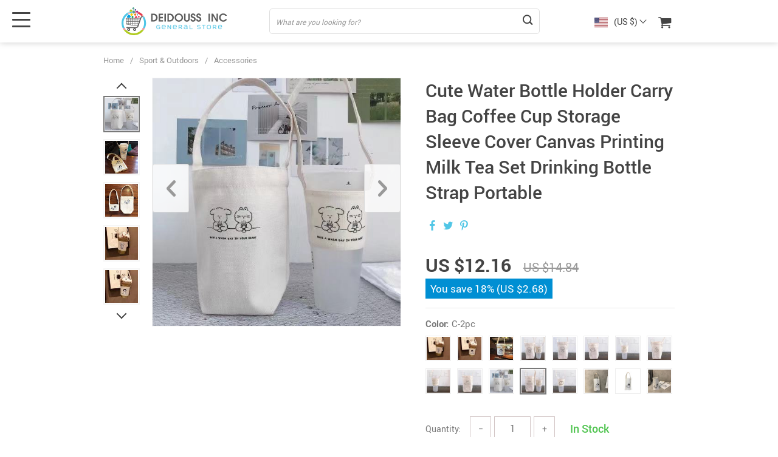

--- FILE ---
content_type: text/html; charset=UTF-8
request_url: https://deidouss.ca/cute-water-bottle-holder-carry-bag-coffee-cup-storage-sleeve-cover-canvas-printing-milk-tea-set-drinking-bottle-strap-portable/
body_size: 145331
content:
<!doctype html>
<html lang="en-US" class="no-js" xmlns="http://www.w3.org/1999/html">
<head>
    <link rel="shortcut icon" href="//deidouss.ca/wp-content/uploads/2021/02/Favicon.png"/>
    <meta charset="UTF-8">
    <meta name="viewport" content="width=device-width, initial-scale=1.0,minimum-scale=1.0, maximum-scale=1.0, user-scalable=no, shrink-to-fit=no, minimal-ui">
    <style>
    </style><title>  Cute Water Bottle Holder Carry Bag Coffee Cup Storage Sleeve Cover Canvas Printing Milk Tea Set Drinking Bottle Strap Portable</title><meta name='robots' content='max-image-preview:large' />
	<style>img:is([sizes="auto" i], [sizes^="auto," i]) { contain-intrinsic-size: 3000px 1500px }</style>
	<link rel="alternate" type="application/rss+xml" title="DEIDOUSS INC &raquo; Cute Water Bottle Holder Carry Bag Coffee Cup Storage Sleeve Cover Canvas Printing Milk Tea Set Drinking Bottle Strap Portable Comments Feed" href="https://deidouss.ca/cute-water-bottle-holder-carry-bag-coffee-cup-storage-sleeve-cover-canvas-printing-milk-tea-set-drinking-bottle-strap-portable/feed/" />
<link rel='stylesheet' id='vnc2_allstyle-css' href='https://deidouss.ca/wp-content/themes/el-greco/assets/css/allstyle.css?ver=1.6.3' type='text/css' media='all' />
<link rel='stylesheet' id='adstm-css' href='https://deidouss.ca/wp-content/themes/el-greco/style.css?ver=1.6.3' type='text/css' media='all' />
<link rel="https://api.w.org/" href="https://deidouss.ca/wp-json/" /><link rel="EditURI" type="application/rsd+xml" title="RSD" href="https://deidouss.ca/xmlrpc.php?rsd" />
<meta name="generator" content="WordPress 6.8.3" />
<link rel="canonical" href="https://deidouss.ca/cute-water-bottle-holder-carry-bag-coffee-cup-storage-sleeve-cover-canvas-printing-milk-tea-set-drinking-bottle-strap-portable/" />
<link rel='shortlink' href='https://deidouss.ca/?p=11279' />
<link rel="alternate" title="oEmbed (JSON)" type="application/json+oembed" href="https://deidouss.ca/wp-json/oembed/1.0/embed?url=https%3A%2F%2Fdeidouss.ca%2Fcute-water-bottle-holder-carry-bag-coffee-cup-storage-sleeve-cover-canvas-printing-milk-tea-set-drinking-bottle-strap-portable%2F" />
<link rel="alternate" title="oEmbed (XML)" type="text/xml+oembed" href="https://deidouss.ca/wp-json/oembed/1.0/embed?url=https%3A%2F%2Fdeidouss.ca%2Fcute-water-bottle-holder-carry-bag-coffee-cup-storage-sleeve-cover-canvas-printing-milk-tea-set-drinking-bottle-strap-portable%2F&#038;format=xml" />
<script type="text/javascript">
  !function(f,b,e,v,n,t,s)
  {if(f.fbq)return;n=f.fbq=function(){n.callMethod?
  n.callMethod.apply(n,arguments):n.queue.push(arguments)};
  if(!f._fbq)f._fbq=n;n.push=n;n.loaded=!0;n.version='2.0';
  n.queue=[];t=b.createElement(e);t.async=!0;
  t.src=v;s=b.getElementsByTagName(e)[0];
  s.parentNode.insertBefore(t,s)}(window, document,'script',
  'https://connect.facebook.net/en_US/fbevents.js');
  fbq('init', '485724869945770');
  fbq('track', 'PageView', {},
      { eventID : 'fbc1763091623'});


  function fbc_send_event_server(name, params = {}, event = {}){
      let data = {
          'action'           : 'fbc_front',
          'fbc_handler'      : 'send_event',
          'fbc_handler_type' : 'ajaxPixel',
          'name'             : name,
          'params'           : params,
          'event'            : event,
          'sourceUrl'        : location.href
      };

      jQuery.ajax({
          type:"post",
          url: "https://deidouss.ca/wp-admin/admin-ajax.php",
          dataType: 'json',
          data: data,
          success:function( data ){
              console.log(data);
          }
      });
  }
</script>
<noscript><img height="1" width="1" style="display:none"
  src="https://www.facebook.com/tr?id=485724869945770&ev=PageView&noscript=1"
/></noscript>


<script type="text/javascript">

    window.addEventListener("load", function() {
        {
            window.fb_custom_events_down_upsell = false;
            let upsellCansel = function() {
                let cancelBtn = document.querySelector( '.box-up .action-close' );
                console.log( cancelBtn );
                if( cancelBtn ) {
                    cancelBtn.addEventListener( 'click', function(e) {
                        console.log( 'click', cancelBtn );
                        if( !window.fb_custom_events_down_upsell ) {
                                                    } else {
                                                    }
                        window.fb_custom_events_down_upsell = true;

                    });
                }
            }

            let waitForLoad = function() {
                jQuery(function($) {
                    $('body').on('cart:add cart:shipping', function (e) {
                        const EVENT_ID = 'fbc' + Date.now();
                        let cart = e.cart;
                        let order_id = e.info.order_id;
                        let items = cart.items;
                        let product_id = e.order.post_id;
                        let quantity = e.order.quantity;
                        if( !quantity )
                            quantity = 1;
                        let variation = false;
                        let total = 0.00;
                        if (e.order.variation.length > 0) {
                            for (let i in e.order.variation) {
                                if (!variation) {
                                    variation = e.order.variation[i].replace(':', '-');
                                } else {
                                    variation += '-' + e.order.variation[i].replace(':', '-');
                                }
                            }
                        }
                        let currency = cart.cur_payment_simbol;
                        if (items.length > 0) {
                            for (let i in items) {
                                if (items[i].order_id == order_id) {
                                    let price = parseFloat(items[i]._not_convert_salePrice);
                                    total = price * quantity;
                                }
                            }
                        }

                        let id = variation ? product_id + '-' + variation : product_id;

                        if( typeof id == 'string' )
                            id = id.substr( 0, 99 );


                        fbq('track', 'AddToCart', {
                         /*   'contents': [
                                {'id': id, 'quantity': quantity}
                            ],*/
                            'content_ids' : [id],
                            'content_type': 'product',
                            'value': total,
                            'currency': currency
                        }, {eventID: EVENT_ID});
                        fbc_send_event_server('AddToCart', {
                           /* 'contents': [
                                id.toString()
                            ],*/
                            'content_ids' : [id],
                            'content_type': 'product',
                            'value': total,
                            'currency': currency
                        }, {event_id: EVENT_ID});
                                            });
                });
            };

            var id = setInterval(function () {
                if (typeof jQuery != "undefined") {
                    clearInterval(id);
                    upsellCansel();
                    waitForLoad();
                }
            }, 500)
        }
    });
</script>


<script type="text/javascript">

    window.addEventListener("load", function() {
        {
            var waitForLoad = function() {
                jQuery(function($) {
                    $('body').on('click', '.btn-proceed', function(e) {
                        console.log( 'click' );
                        e.preventDefault();
                        e.stopPropagation();

                        const EVENT_ID = 'fbc' + Date.now();

                        let cartObject = window.adsCart.cart();
                        let items = cartObject.items;
                        let content_request = [];
                        let content_ids_request = [];
                        let price = cartObject.cur_payment_price;
                        let currency = cartObject.cur_payment_simbol;
                        let excp = [""];

                       if( typeof excp  === 'object' && excp.length > 0 ) {
                           for( let i in items ) {
                               if( !excp.includes( items[i].post_id.toString() ) ){
                                   let var_id = gettingId( items[i] );
                                   var_id = gettingId( items[i] );
                                   content_ids_request.push( items[i].post_id );

                                   let id = ( var_id ) ? items[i].post_id + var_id : items[i].post_id;
                                   if( typeof id == 'string' )
                                       id = id.substr( 0, 99 );

                                   content_request.push( {
                                       'id' : id,
                                       'quantity' : items[i].quantity
                                   });
                               }
                           }

                           fbq('track', 'InitiateCheckout', {
                               'contents'     : content_request,
                               'content_type' : 'product',
                               'value'        : price,
                               'currency'     : currency
                           },{eventID: EVENT_ID});
                           fbc_send_event_server('InitiateCheckout', {
                               'contents'     : content_request,
                               'content_type' : 'product',
                               'value'        : price,
                               'currency'     : currency
                           }, {event_id: EVENT_ID});

                       }

                        
                       $(location).attr('href', $(e.target).attr('href'));
                    });
                });
            };

            var gettingId = function( item ) {
                if( item.variations.length > 0 ) {
                    let var_info = '';
                    for( let i in item.variations ) {
                        var_info += '-' + item.variations[i].prop_id + '-' + item.variations[i].sku_id;
                    }
                    return ( var_info != '' ) ? var_info : false;
                }
                return false;
            }

            var id = setInterval(function () {
                if (typeof jQuery != "undefined") {
                    clearInterval(id);
                    waitForLoad();
                }
            }, 500)
        }
    });
</script>

<script type="text/javascript">
fbq(
    'track',
    'ViewContent',
    {
        content_ids: ['11279-14-200003699','11279-14-201452310','11279-14-200004870','11279-14-100013775','11279-14-200004889','11279-14-200006156','11279-14-200000195','11279-14-200002130','11279-14-200002984','11279-14-200006151','11279-14-200661016','11279-14-200006155','11279-14-200006154','11279-14-200006153','11279-14-200006152','11279-14-29'],
        content_name: 'Cute Water Bottle Holder Carry Bag Coffee Cup Storage Sleeve Cover Canvas Printing Milk Tea Set Drinking Bottle Strap Portable',
        content_type: 'product',
        value: 13.95,
        currency: 'USD'
    },
    { eventID : 'fbc1763091623'}
);
</script>



<script type="text/javascript">

    window.addEventListener("load", function() {
        {
            var waitForLoad = function() {
                jQuery(function($) {
                    $('body').on('click', function(e) {
                        const EVENT_ID = 'fbc' + Date.now();
                        if ($(e.target).hasClass('view_cart_btn')) {
                            e.preventDefault();
                            e.stopPropagation();
                            var cartObject = window.adsCart.cart(),
                                orders = cartObject.orders,
                                total = cartObject.cur_payment_price;
                                cur = cartObject.cur_payment_simbol;
                            var cartIds = [];
                            $.each(orders, function(index, value) {
                                if (typeof value.variation_id != 'undefined'
                                        && !cartIds.includes(value.post_id + '-' + value.variation_id)) {
                                        cartIds.push(value.post_id + '-' + value.variation_id);
                                }else if(!cartIds.includes(value.post_id)){
                                    cartIds.push(value.post_id);
                                }
                            });
                            fbq('track', 'ViewCart', {
                                content_ids: cartIds,
                                content_name: "Cute Water Bottle Holder Carry Bag Coffee Cup Storage Sleeve Cover Canvas Printing Milk Tea Set Drinking Bottle Strap Portable",
                                content_type: 'product',
                                content_category: 'Sporting Goods',
                                value: total,
                                currency: cur
                            },
                                {eventID: EVENT_ID});
                            fbc_send_event_server('ViewCart', {
                                content_ids: cartIds,
                                content_name: "Cute Water Bottle Holder Carry Bag Coffee Cup Storage Sleeve Cover Canvas Printing Milk Tea Set Drinking Bottle Strap Portable",
                                content_type: 'product',
                                content_category: 'Sporting Goods',
                                value: total,
                                currency: cur
                            },
                                {event_id: EVENT_ID});
                            $(location).attr('href', $(e.target).attr('href'));
                        }
                    });
                });
            };

            var id = setInterval(function () {
                if (typeof jQuery != "undefined") {
                    clearInterval(id);
                    waitForLoad();
                }
            }, 500)
        }
    });
</script>
    <style></style>
    <meta name="facebook-domain-verification" content="guf4jyji7l3wem8zsd5jzwxbqcj079" /><style rel="stylesheet">
:root{
    --main-menu-hover:rgb(80, 198, 230);
    --buttons-default:rgb(80, 198, 230);
    --buttons-default-hover:rgb(0, 160, 227);
    --link-default:rgb(80, 198, 230);
    --link-default-hover:rgb(0, 160, 227);
    --tp-cart-pay-btn-color:rgb(80, 198, 230);
    --tp-cart-pay-btn-color-hover:rgb(0, 160, 227);
    --tp-price-color:#444;
    --tp-discount-bg-color:#F53B3B;
    --tp-last-chance-color:#444;
    --tp-sale-badge-color:#008fd3;
    --tp-star-color:#FFBE72;
    --tp-404-bgr:url();
    --footer-background-color:#222;
    --footer-text-color:#eee;
    --footer-title-color:#b7b7b7;
    --footer-links-color:#eee;
    --footer-links-color-hover:#b7b7b7;
    --footer-copyright-color:#dadada;
    --tp-irecommend-color:#5698D5;
    --slider-home-fs-desk:60px;
    --slider-home-fs-mob:30px;
    --tp-home-buttons-color:rgb(255, 253, 253);
    --tp-home-buttons-color-hover:rgb(0, 76, 151);
    --tp-home-buttons-text-color:rgb(0, 76, 151);
    --tp-home-buttons-text-color-hover:#fff;
    --tp-home-video-btn-color:rgb(253, 253, 253);
    --tp-instock-color:#50c450;
    --tp-outofstock-color:#d93025;
    --tp-home-video-btn-color-hover:rgb(0, 76, 151);
    --features-bgr-color:#f7f7f8;
    --features-title-color:#444444;
    --features-text-color:#444444;
    --tp-header-bgr:#fff;
    --tp-header-color:#444;
    --tp-header-color-hover:#676767;
    --tp-menu-bgr:#f5f5f5;
    --tp-menu-color:#444;
    --tp-menu-color-hover:#676767;
    --home-bgr-deals:#fff;
    --home-bgr-arrived:#EEF6F6;
    --home-bgr-trending:#fff;
    --home-bgr-featured:#fff;
    --single-bgr-recs:#f6f6f7;
}
</style>        <link rel="preload" href="https://deidouss.ca/wp-content/themes/el-greco/webfonts/Roboto-Regular-webfont.woff" as="font" type="font/woff" crossorigin>
        <link rel="preload" href="https://deidouss.ca/wp-content/themes/el-greco/webfonts/Roboto-Medium-webfont.woff" as="font" type="font/woff" crossorigin>
        <link rel="preload" href="https://deidouss.ca/wp-content/themes/el-greco/webfonts/Roboto-Bold-webfont.woff" as="font" type="font/woff" crossorigin>
    

    <script>
        ajaxurl = 'https://deidouss.ca/wp-admin/admin-ajax.php';
    </script>
    
</head>
<body class="wp-singular product-template-default single single-product postid-11279 wp-theme-el-greco flash js-items-lazy-load underlay single_underlay only_more mob_2_per_row is_add_btn_sticky header1 js-show-pre-selected-variation " >
<div class="header">
    <div class="header_cont">
        <div class="container">
            <div class="header_flex">
                <div class="logo">
                    <a href="https://deidouss.ca"><img src="//deidouss.ca/wp-content/uploads/2021/02/Logoheader.svg" alt=""/></a>
                </div>
                <div class="search_form">
                    <form action="https://deidouss.ca">
                        <div class="search_plate">
                            <div class="search_cont">
                                <input class="js-autocomplete-search" autocomplete="off" name="s"
                                       type="text" value="" placeholder="What are you looking for?" />
                                <span class="search_cross">×</span>
                                <span class="search_submit"><i class="icon-scope"></i></span>
                            </div>
                        </div>
                    </form>
                </div>

                <div class="upheader">

                                            <div class="currency_chooser">
                            
    <div class="ttdropdown dropdown_currency" >
        <span class="ttdropdown-toggle load_currency" ajax_update="currency"></span>
        <ul class="ttdropdown-menu load_currency_target" role="menu">
                    </ul>
    </div>
    
	                        </div>
                        <div class="cart">
        <a class="img_link carticons" href="https://deidouss.ca/cart">
            <i class="icon-basket"></i>
            <span style="display:none" class="count_item" data-cart="quantity"></span>
        </a>
    </div>
    
	                </div>
                <div class="fixed_burger">
                    <i></i>
                    <i></i>
                    <i></i>
                </div>
            </div>
        </div>

        <div class="mainmenu_cont">
            <div class="container">
                <div class="mainmenu" data-more="More" data-home="https://deidouss.ca">
                    <ul><li id="menu-item-44" class="menu-item menu-item-type-taxonomy menu-item-object-product_cat menu-item-has-children menu-item-44"><a href="https://deidouss.ca/fashion-accessories/">Fashion &#038; Accessories</a><ul>	<li id="menu-item-51" class="menu-item menu-item-type-taxonomy menu-item-object-product_cat menu-item-has-children menu-item-51"><a href="https://deidouss.ca/women-clothes/">Women Clothes</a><ul>		<li id="menu-item-52" class="menu-item menu-item-type-taxonomy menu-item-object-product_cat menu-item-52"><a href="https://deidouss.ca/dresses/">Dresses</a></li>		<li id="menu-item-54" class="menu-item menu-item-type-taxonomy menu-item-object-product_cat menu-item-54"><a href="https://deidouss.ca/pants-skirts-shorts/">Pants, Skirts &#038; Shorts</a></li>		<li id="menu-item-55" class="menu-item menu-item-type-taxonomy menu-item-object-product_cat menu-item-55"><a href="https://deidouss.ca/t-shirts-shirts/">T-shirts &#038; Shirts</a></li>		<li id="menu-item-53" class="menu-item menu-item-type-taxonomy menu-item-object-product_cat menu-item-53"><a href="https://deidouss.ca/hoodies-jackets/">Hoodies &#038; Jackets</a></li></ul></li>	<li id="menu-item-50" class="menu-item menu-item-type-taxonomy menu-item-object-product_cat menu-item-50"><a href="https://deidouss.ca/women-accessories/">Women Accessories</a></li>	<li id="menu-item-46" class="menu-item menu-item-type-taxonomy menu-item-object-product_cat menu-item-has-children menu-item-46"><a href="https://deidouss.ca/men-clothes/">Men Clothes</a><ul>		<li id="menu-item-48" class="menu-item menu-item-type-taxonomy menu-item-object-product_cat menu-item-48"><a href="https://deidouss.ca/pants/">Pants</a></li>		<li id="menu-item-49" class="menu-item menu-item-type-taxonomy menu-item-object-product_cat menu-item-49"><a href="https://deidouss.ca/t-shirts-shirts-men-clothes/">T-shirts &#038; Shirts</a></li>		<li id="menu-item-47" class="menu-item menu-item-type-taxonomy menu-item-object-product_cat menu-item-47"><a href="https://deidouss.ca/hoodies-jackets-men-clothes/">Hoodies &#038; Jackets</a></li></ul></li>	<li id="menu-item-45" class="menu-item menu-item-type-taxonomy menu-item-object-product_cat menu-item-45"><a href="https://deidouss.ca/men-accessories/">Men Accessories</a></li></ul></li><li id="menu-item-56" class="menu-item menu-item-type-taxonomy menu-item-object-product_cat menu-item-has-children menu-item-56"><a href="https://deidouss.ca/kids-babies/">Kids &#038; Babies</a><ul>	<li id="menu-item-59" class="menu-item menu-item-type-taxonomy menu-item-object-product_cat menu-item-has-children menu-item-59"><a href="https://deidouss.ca/clothes/">Clothes</a><ul>		<li id="menu-item-62" class="menu-item menu-item-type-taxonomy menu-item-object-product_cat menu-item-62"><a href="https://deidouss.ca/girls/">Girls</a></li>		<li id="menu-item-61" class="menu-item menu-item-type-taxonomy menu-item-object-product_cat menu-item-61"><a href="https://deidouss.ca/boys/">Boys</a></li>		<li id="menu-item-60" class="menu-item menu-item-type-taxonomy menu-item-object-product_cat menu-item-60"><a href="https://deidouss.ca/accessories/">Accessories</a></li></ul></li>	<li id="menu-item-64" class="menu-item menu-item-type-taxonomy menu-item-object-product_cat menu-item-64"><a href="https://deidouss.ca/toys-games/">Toys &#038; Games</a></li>	<li id="menu-item-63" class="menu-item menu-item-type-taxonomy menu-item-object-product_cat menu-item-63"><a href="https://deidouss.ca/educational-toys/">Educational Toys</a></li>	<li id="menu-item-57" class="menu-item menu-item-type-taxonomy menu-item-object-product_cat menu-item-57"><a href="https://deidouss.ca/baby-care/">Baby Care</a></li>	<li id="menu-item-58" class="menu-item menu-item-type-taxonomy menu-item-object-product_cat menu-item-58"><a href="https://deidouss.ca/baby-gear/">Baby Gear</a></li></ul></li><li id="menu-item-65" class="menu-item menu-item-type-taxonomy menu-item-object-product_cat menu-item-has-children menu-item-65"><a href="https://deidouss.ca/electronics/">Electronics</a><ul>	<li id="menu-item-69" class="menu-item menu-item-type-taxonomy menu-item-object-product_cat menu-item-69"><a href="https://deidouss.ca/phone-accessories/">Phone Accessories</a></li>	<li id="menu-item-66" class="menu-item menu-item-type-taxonomy menu-item-object-product_cat menu-item-66"><a href="https://deidouss.ca/consumer-electronics/">Consumer Electronics</a></li>	<li id="menu-item-70" class="menu-item menu-item-type-taxonomy menu-item-object-product_cat menu-item-70"><a href="https://deidouss.ca/wearables/">Wearables</a></li>	<li id="menu-item-68" class="menu-item menu-item-type-taxonomy menu-item-object-product_cat menu-item-68"><a href="https://deidouss.ca/home-gadgets-devices/">Home Gadgets &#038; Devices</a></li>	<li id="menu-item-67" class="menu-item menu-item-type-taxonomy menu-item-object-product_cat menu-item-67"><a href="https://deidouss.ca/electronics-accessories/">Electronics Accessories</a></li></ul></li><li id="menu-item-71" class="menu-item menu-item-type-taxonomy menu-item-object-product_cat menu-item-has-children menu-item-71"><a href="https://deidouss.ca/home-garden/">Home &#038; Garden</a><ul>	<li id="menu-item-73" class="menu-item menu-item-type-taxonomy menu-item-object-product_cat menu-item-73"><a href="https://deidouss.ca/decor/">Décor</a></li>	<li id="menu-item-75" class="menu-item menu-item-type-taxonomy menu-item-object-product_cat menu-item-75"><a href="https://deidouss.ca/home-improvement-tools/">Home Improvement &#038; Tools</a></li>	<li id="menu-item-76" class="menu-item menu-item-type-taxonomy menu-item-object-product_cat menu-item-76"><a href="https://deidouss.ca/storage-organization/">Storage &#038; Organization</a></li>	<li id="menu-item-72" class="menu-item menu-item-type-taxonomy menu-item-object-product_cat menu-item-72"><a href="https://deidouss.ca/cooking-tools-gadgets/">Cooking Tools &#038; Gadgets</a></li>	<li id="menu-item-74" class="menu-item menu-item-type-taxonomy menu-item-object-product_cat menu-item-74"><a href="https://deidouss.ca/garden-supplies/">Garden Supplies</a></li></ul></li><li id="menu-item-78" class="menu-item menu-item-type-taxonomy menu-item-object-product_cat menu-item-has-children menu-item-78"><a href="https://deidouss.ca/pets-supplies/">Pets Supplies</a><ul>	<li id="menu-item-79" class="menu-item menu-item-type-taxonomy menu-item-object-product_cat menu-item-79"><a href="https://deidouss.ca/cats/">Cats</a></li>	<li id="menu-item-80" class="menu-item menu-item-type-taxonomy menu-item-object-product_cat menu-item-80"><a href="https://deidouss.ca/dogs/">Dogs</a></li>	<li id="menu-item-81" class="menu-item menu-item-type-taxonomy menu-item-object-product_cat menu-item-81"><a href="https://deidouss.ca/small-pets/">Small Pets</a></li></ul></li><li id="menu-item-82" class="menu-item menu-item-type-taxonomy menu-item-object-product_cat current-product-ancestor current-menu-parent current-product-parent menu-item-has-children menu-item-82"><a href="https://deidouss.ca/sport-outdoors/">Sport &#038; Outdoors</a><ul>	<li id="menu-item-85" class="menu-item menu-item-type-taxonomy menu-item-object-product_cat menu-item-has-children menu-item-85"><a href="https://deidouss.ca/clothing/">Clothing</a><ul>		<li id="menu-item-87" class="menu-item menu-item-type-taxonomy menu-item-object-product_cat menu-item-87"><a href="https://deidouss.ca/women/">Women</a></li>		<li id="menu-item-86" class="menu-item menu-item-type-taxonomy menu-item-object-product_cat menu-item-86"><a href="https://deidouss.ca/men/">Men</a></li></ul></li>	<li id="menu-item-83" class="menu-item menu-item-type-taxonomy menu-item-object-product_cat current-product-ancestor current-menu-parent current-product-parent menu-item-83"><a href="https://deidouss.ca/accessories-sport-outdoors/">Accessories</a></li>	<li id="menu-item-88" class="menu-item menu-item-type-taxonomy menu-item-object-product_cat menu-item-88"><a href="https://deidouss.ca/equipment/">Equipment</a></li>	<li id="menu-item-89" class="menu-item menu-item-type-taxonomy menu-item-object-product_cat menu-item-89"><a href="https://deidouss.ca/health-monitors/">Health Monitors</a></li>	<li id="menu-item-84" class="menu-item menu-item-type-taxonomy menu-item-object-product_cat menu-item-84"><a href="https://deidouss.ca/camping-hiking/">Camping &#038; Hiking</a></li></ul></li><li id="menu-item-77" class="menu-item menu-item-type-taxonomy menu-item-object-product_cat menu-item-77"><a href="https://deidouss.ca/massage-relaxation/">Massage &#038; Relaxation</a></li></ul>                </div>
            </div>
        </div>
        <div class="mainmenu_adap_cont" data-all="All">
            <div class="to_search">
                <i class="icon-scope"></i> <span>Search</span>
            </div>
            <div class="mainmenu_adap"></div>
            <span class="back_menu_level"></span>
            <span class="close_adap_menu ani_cross"></span>
            <div class="adap_menu_footer"></div>
        </div>
    </div>
</div>
<div id="sidebar">
    <div class="sidebar-wrapper" id="sidebar-wrapper" data-see="See All" data-shop="Shop">
        <div class="adap_menu_header"></div>
        <div class="sidebar-close">×</div>
    </div>
</div>


<script type="application/ld+json">
    {"@context":"https:\/\/schema.org\/","@type":"Organization","name":"deidouss.ca","url":"deidouss.ca","logo":"\"\/\/deidouss.ca\/wp-content\/uploads\/2021\/02\/Logoheader.svg\"","contactPoint":{"@type":"ContactPoint","contactType":"customer support","email":"support@deidouss.ca","url":"deidouss.ca"},"sameAs":["https:\/\/www.facebook.com\/Deidouss-INC-347355029892795"]}</script>

<script type="application/ld+json">
    {"@context":"https:\/\/schema.org\/","@type":"WebSite","url":"deidouss.ca","potentialAction":{"@type":"SearchAction","target":"deidouss.ca\/?s={s}","query-input":"required name=s"}}</script>

<script type="application/ld+json">
    {"@context":"https:\/\/schema.org\/","@type":"Product","name":"Cute Water Bottle Holder Carry Bag Coffee Cup Storage Sleeve Cover Canvas Printing Milk Tea Set Drinking Bottle Strap Portable","image":"https:\/\/ae01.alicdn.com\/kf\/S273c9deb08e144128e413e73e1fa69d0n\/Cute-Water-Bottle-Holder-Carry-Bag-Coffee-Cup-Storage-Sleeve-Cover-Canvas-Printing-Milk-Tea-Set.jpg","description":"Buy Cute Water Bottle Holder Carry Bag Coffee Cup Storage Sleeve Cover Canvas Printing Milk Tea Set Drinking Bottle Strap Portable at deidouss.ca! Free shipping to 185 countries. 45 days money back guarantee.","sku":"14:200003699","category":"Accessories","mpn":"11279","brand":{"@type":"Organization","name":"deidouss.ca"},"offers":[{"@type":"Offer","url":"https:\/\/deidouss.ca\/cute-water-bottle-holder-carry-bag-coffee-cup-storage-sleeve-cover-canvas-printing-milk-tea-set-drinking-bottle-strap-portable\/?sku=14:200003699","priceCurrency":"USD","price":13.949999999999999289457264239899814128875732421875,"priceValidUntil":"2025-12-14","name":"Cute Water Bottle Holder Carry Bag Coffee Cup Storage Sleeve Cover Canvas Printing Milk Tea Set Drinking Bottle Strap Portable","availability":"https:\/\/schema.org\/InStock","itemCondition":"https:\/\/schema.org\/NewCondition"},{"@type":"Offer","url":"https:\/\/deidouss.ca\/cute-water-bottle-holder-carry-bag-coffee-cup-storage-sleeve-cover-canvas-printing-milk-tea-set-drinking-bottle-strap-portable\/?sku=14:201452310","priceCurrency":"USD","price":13.949999999999999289457264239899814128875732421875,"priceValidUntil":"2025-12-14","name":"Cute Water Bottle Holder Carry Bag Coffee Cup Storage Sleeve Cover Canvas Printing Milk Tea Set Drinking Bottle Strap Portable","availability":"https:\/\/schema.org\/InStock","itemCondition":"https:\/\/schema.org\/NewCondition"},{"@type":"Offer","url":"https:\/\/deidouss.ca\/cute-water-bottle-holder-carry-bag-coffee-cup-storage-sleeve-cover-canvas-printing-milk-tea-set-drinking-bottle-strap-portable\/?sku=14:200004870","priceCurrency":"USD","price":13.949999999999999289457264239899814128875732421875,"priceValidUntil":"2025-12-14","name":"Cute Water Bottle Holder Carry Bag Coffee Cup Storage Sleeve Cover Canvas Printing Milk Tea Set Drinking Bottle Strap Portable","availability":"https:\/\/schema.org\/InStock","itemCondition":"https:\/\/schema.org\/NewCondition"},{"@type":"Offer","url":"https:\/\/deidouss.ca\/cute-water-bottle-holder-carry-bag-coffee-cup-storage-sleeve-cover-canvas-printing-milk-tea-set-drinking-bottle-strap-portable\/?sku=14:100013775","priceCurrency":"USD","price":13.949999999999999289457264239899814128875732421875,"priceValidUntil":"2025-12-14","name":"Cute Water Bottle Holder Carry Bag Coffee Cup Storage Sleeve Cover Canvas Printing Milk Tea Set Drinking Bottle Strap Portable","availability":"https:\/\/schema.org\/InStock","itemCondition":"https:\/\/schema.org\/NewCondition"},{"@type":"Offer","url":"https:\/\/deidouss.ca\/cute-water-bottle-holder-carry-bag-coffee-cup-storage-sleeve-cover-canvas-printing-milk-tea-set-drinking-bottle-strap-portable\/?sku=14:200004889","priceCurrency":"USD","price":13.949999999999999289457264239899814128875732421875,"priceValidUntil":"2025-12-14","name":"Cute Water Bottle Holder Carry Bag Coffee Cup Storage Sleeve Cover Canvas Printing Milk Tea Set Drinking Bottle Strap Portable","availability":"https:\/\/schema.org\/InStock","itemCondition":"https:\/\/schema.org\/NewCondition"},{"@type":"Offer","url":"https:\/\/deidouss.ca\/cute-water-bottle-holder-carry-bag-coffee-cup-storage-sleeve-cover-canvas-printing-milk-tea-set-drinking-bottle-strap-portable\/?sku=14:200006156","priceCurrency":"USD","price":13.949999999999999289457264239899814128875732421875,"priceValidUntil":"2025-12-14","name":"Cute Water Bottle Holder Carry Bag Coffee Cup Storage Sleeve Cover Canvas Printing Milk Tea Set Drinking Bottle Strap Portable","availability":"https:\/\/schema.org\/InStock","itemCondition":"https:\/\/schema.org\/NewCondition"},{"@type":"Offer","url":"https:\/\/deidouss.ca\/cute-water-bottle-holder-carry-bag-coffee-cup-storage-sleeve-cover-canvas-printing-milk-tea-set-drinking-bottle-strap-portable\/?sku=14:200000195","priceCurrency":"USD","price":13.949999999999999289457264239899814128875732421875,"priceValidUntil":"2025-12-14","name":"Cute Water Bottle Holder Carry Bag Coffee Cup Storage Sleeve Cover Canvas Printing Milk Tea Set Drinking Bottle Strap Portable","availability":"https:\/\/schema.org\/InStock","itemCondition":"https:\/\/schema.org\/NewCondition"},{"@type":"Offer","url":"https:\/\/deidouss.ca\/cute-water-bottle-holder-carry-bag-coffee-cup-storage-sleeve-cover-canvas-printing-milk-tea-set-drinking-bottle-strap-portable\/?sku=14:200002130","priceCurrency":"USD","price":12.160000000000000142108547152020037174224853515625,"priceValidUntil":"2025-12-14","name":"Cute Water Bottle Holder Carry Bag Coffee Cup Storage Sleeve Cover Canvas Printing Milk Tea Set Drinking Bottle Strap Portable","availability":"https:\/\/schema.org\/InStock","itemCondition":"https:\/\/schema.org\/NewCondition"},{"@type":"Offer","url":"https:\/\/deidouss.ca\/cute-water-bottle-holder-carry-bag-coffee-cup-storage-sleeve-cover-canvas-printing-milk-tea-set-drinking-bottle-strap-portable\/?sku=14:200002984","priceCurrency":"USD","price":12.160000000000000142108547152020037174224853515625,"priceValidUntil":"2025-12-14","name":"Cute Water Bottle Holder Carry Bag Coffee Cup Storage Sleeve Cover Canvas Printing Milk Tea Set Drinking Bottle Strap Portable","availability":"https:\/\/schema.org\/InStock","itemCondition":"https:\/\/schema.org\/NewCondition"},{"@type":"Offer","url":"https:\/\/deidouss.ca\/cute-water-bottle-holder-carry-bag-coffee-cup-storage-sleeve-cover-canvas-printing-milk-tea-set-drinking-bottle-strap-portable\/?sku=14:200006151","priceCurrency":"USD","price":13.949999999999999289457264239899814128875732421875,"priceValidUntil":"2025-12-14","name":"Cute Water Bottle Holder Carry Bag Coffee Cup Storage Sleeve Cover Canvas Printing Milk Tea Set Drinking Bottle Strap Portable","availability":"https:\/\/schema.org\/InStock","itemCondition":"https:\/\/schema.org\/NewCondition"},{"@type":"Offer","url":"https:\/\/deidouss.ca\/cute-water-bottle-holder-carry-bag-coffee-cup-storage-sleeve-cover-canvas-printing-milk-tea-set-drinking-bottle-strap-portable\/?sku=14:200661016","priceCurrency":"USD","price":13.949999999999999289457264239899814128875732421875,"priceValidUntil":"2025-12-14","name":"Cute Water Bottle Holder Carry Bag Coffee Cup Storage Sleeve Cover Canvas Printing Milk Tea Set Drinking Bottle Strap Portable","availability":"https:\/\/schema.org\/InStock","itemCondition":"https:\/\/schema.org\/NewCondition"},{"@type":"Offer","url":"https:\/\/deidouss.ca\/cute-water-bottle-holder-carry-bag-coffee-cup-storage-sleeve-cover-canvas-printing-milk-tea-set-drinking-bottle-strap-portable\/?sku=14:200006155","priceCurrency":"USD","price":13.949999999999999289457264239899814128875732421875,"priceValidUntil":"2025-12-14","name":"Cute Water Bottle Holder Carry Bag Coffee Cup Storage Sleeve Cover Canvas Printing Milk Tea Set Drinking Bottle Strap Portable","availability":"https:\/\/schema.org\/InStock","itemCondition":"https:\/\/schema.org\/NewCondition"},{"@type":"Offer","url":"https:\/\/deidouss.ca\/cute-water-bottle-holder-carry-bag-coffee-cup-storage-sleeve-cover-canvas-printing-milk-tea-set-drinking-bottle-strap-portable\/?sku=14:200006154","priceCurrency":"USD","price":13.949999999999999289457264239899814128875732421875,"priceValidUntil":"2025-12-14","name":"Cute Water Bottle Holder Carry Bag Coffee Cup Storage Sleeve Cover Canvas Printing Milk Tea Set Drinking Bottle Strap Portable","availability":"https:\/\/schema.org\/InStock","itemCondition":"https:\/\/schema.org\/NewCondition"},{"@type":"Offer","url":"https:\/\/deidouss.ca\/cute-water-bottle-holder-carry-bag-coffee-cup-storage-sleeve-cover-canvas-printing-milk-tea-set-drinking-bottle-strap-portable\/?sku=14:200006153","priceCurrency":"USD","price":12.160000000000000142108547152020037174224853515625,"priceValidUntil":"2025-12-14","name":"Cute Water Bottle Holder Carry Bag Coffee Cup Storage Sleeve Cover Canvas Printing Milk Tea Set Drinking Bottle Strap Portable","availability":"https:\/\/schema.org\/InStock","itemCondition":"https:\/\/schema.org\/NewCondition"},{"@type":"Offer","url":"https:\/\/deidouss.ca\/cute-water-bottle-holder-carry-bag-coffee-cup-storage-sleeve-cover-canvas-printing-milk-tea-set-drinking-bottle-strap-portable\/?sku=14:200006152","priceCurrency":"USD","price":13.949999999999999289457264239899814128875732421875,"priceValidUntil":"2025-12-14","name":"Cute Water Bottle Holder Carry Bag Coffee Cup Storage Sleeve Cover Canvas Printing Milk Tea Set Drinking Bottle Strap Portable","availability":"https:\/\/schema.org\/InStock","itemCondition":"https:\/\/schema.org\/NewCondition"},{"@type":"Offer","url":"https:\/\/deidouss.ca\/cute-water-bottle-holder-carry-bag-coffee-cup-storage-sleeve-cover-canvas-printing-milk-tea-set-drinking-bottle-strap-portable\/?sku=14:29","priceCurrency":"USD","price":13.949999999999999289457264239899814128875732421875,"priceValidUntil":"2025-12-14","name":"Cute Water Bottle Holder Carry Bag Coffee Cup Storage Sleeve Cover Canvas Printing Milk Tea Set Drinking Bottle Strap Portable","availability":"https:\/\/schema.org\/InStock","itemCondition":"https:\/\/schema.org\/NewCondition"}]}</script>

<script type="application/ld+json">
    {"@context":"https:\/\/schema.org\/","@type":"CreativeWork","keywords":"Cute Water Bottle Holder Carry Bag Coffee Cup Storage Sleeve Cover Canvas Printing Milk Tea Set Drinking Bottle Strap Portable, buy Cute Water Bottle Holder Carry Bag Coffee Cup Storage Sleeve Cover Canvas Printing Milk Tea Set Drinking Bottle Strap Portable, Cute, Water, Bottle, Holder, Carry, Bag, Coffee, Cup, Storage, Sleeve, Cover, Canvas, Printing, Milk, Tea, Set, Drinking, Bottle, Strap, Portable"}</script>

    <div class="single">
        <div class="container">
            <div class="breadcrumbs">
                <div class="pr-breadcrumbs" ><a href="https://deidouss.ca/">Home</a><span class="bread_sep">/</span><span><a  href="https://deidouss.ca/sport-outdoors/">Sport &amp; Outdoors</a></span><span class="bread_sep">/</span><span><a  href="https://deidouss.ca/accessories-sport-outdoors/">Accessories</a></span></div><!-- .breadcrumbs -->
    <script type="application/ld+json">
        {"@context":"https:\/\/schema.org\/","@type":"BreadcrumbList","itemListElement":[{"@type":"ListItem","item":{"@id":"https:\/\/deidouss.ca\/","name":"Home"},"position":1},{"@type":"ListItem","item":{"@id":"https:\/\/deidouss.ca\/sport-outdoors\/","name":"Sport &amp; Outdoors"},"position":2},{"@type":"ListItem","item":{"@id":"https:\/\/deidouss.ca\/accessories-sport-outdoors\/","name":"Accessories"},"position":3},{"@type":"ListItem","item":{"@id":"\/cute-water-bottle-holder-carry-bag-coffee-cup-storage-sleeve-cover-canvas-printing-milk-tea-set-drinking-bottle-strap-portable\/","name":"Cute Water Bottle Holder Carry Bag Coffee Cup Storage Sleeve Cover Canvas Printing Milk Tea Set Drinking Bottle Strap Portable"},"position":4}]}    </script>             </div>
            <div class="single_split" data-mediaimg="https://ae01.alicdn.com/kf/S273c9deb08e144128e413e73e1fa69d0n/Cute-Water-Bottle-Holder-Carry-Bag-Coffee-Cup-Storage-Sleeve-Cover-Canvas-Printing-Milk-Tea-Set.jpg">
                <div class="single_splitL">
                    
    <div class="single_slide_cont  ">
        <div class="single_slide">
            <div class="slider-next"></div>
            <div class="slider-prev"></div>
            <div class="item_slider" data-video="first">
                <div class="item"><div class="itembgr" data-img="https://ae01.alicdn.com/kf/S273c9deb08e144128e413e73e1fa69d0n/Cute-Water-Bottle-Holder-Carry-Bag-Coffee-Cup-Storage-Sleeve-Cover-Canvas-Printing-Milk-Tea-Set.jpg_640x640q80.jpg.webp"  data-zoom-image="https://ae01.alicdn.com/kf/S273c9deb08e144128e413e73e1fa69d0n/Cute-Water-Bottle-Holder-Carry-Bag-Coffee-Cup-Storage-Sleeve-Cover-Canvas-Printing-Milk-Tea-Set.jpg"><img data-lazy="https://ae01.alicdn.com/kf/S273c9deb08e144128e413e73e1fa69d0n/Cute-Water-Bottle-Holder-Carry-Bag-Coffee-Cup-Storage-Sleeve-Cover-Canvas-Printing-Milk-Tea-Set.jpg_100x100q80.jpg.webp" alt="" /></div></div><div class="item"><div class="itembgr" data-img="https://ae01.alicdn.com/kf/S905c9f98eb554f50842d70c045bdfc1aw/Cute-Water-Bottle-Holder-Carry-Bag-Coffee-Cup-Storage-Sleeve-Cover-Canvas-Printing-Milk-Tea-Set.jpg_640x640q80.jpg.webp"  data-zoom-image="https://ae01.alicdn.com/kf/S905c9f98eb554f50842d70c045bdfc1aw/Cute-Water-Bottle-Holder-Carry-Bag-Coffee-Cup-Storage-Sleeve-Cover-Canvas-Printing-Milk-Tea-Set.jpg"><img data-lazy="https://ae01.alicdn.com/kf/S905c9f98eb554f50842d70c045bdfc1aw/Cute-Water-Bottle-Holder-Carry-Bag-Coffee-Cup-Storage-Sleeve-Cover-Canvas-Printing-Milk-Tea-Set.jpg_100x100q80.jpg.webp" alt="" /></div></div><div class="item"><div class="itembgr" data-img="https://ae01.alicdn.com/kf/Sbfb373ee07554d2984797a15511973cdI/Cute-Water-Bottle-Holder-Carry-Bag-Coffee-Cup-Storage-Sleeve-Cover-Canvas-Printing-Milk-Tea-Set.jpg_640x640q80.jpg.webp"  data-zoom-image="https://ae01.alicdn.com/kf/Sbfb373ee07554d2984797a15511973cdI/Cute-Water-Bottle-Holder-Carry-Bag-Coffee-Cup-Storage-Sleeve-Cover-Canvas-Printing-Milk-Tea-Set.jpg"><img data-lazy="https://ae01.alicdn.com/kf/Sbfb373ee07554d2984797a15511973cdI/Cute-Water-Bottle-Holder-Carry-Bag-Coffee-Cup-Storage-Sleeve-Cover-Canvas-Printing-Milk-Tea-Set.jpg_100x100q80.jpg.webp" alt="" /></div></div><div class="item"><div class="itembgr" data-img="https://ae01.alicdn.com/kf/S92af7db199fb43f99254838ec4106a07D/Cute-Water-Bottle-Holder-Carry-Bag-Coffee-Cup-Storage-Sleeve-Cover-Canvas-Printing-Milk-Tea-Set.jpg_640x640q80.jpg.webp"  data-zoom-image="https://ae01.alicdn.com/kf/S92af7db199fb43f99254838ec4106a07D/Cute-Water-Bottle-Holder-Carry-Bag-Coffee-Cup-Storage-Sleeve-Cover-Canvas-Printing-Milk-Tea-Set.jpg"><img data-lazy="https://ae01.alicdn.com/kf/S92af7db199fb43f99254838ec4106a07D/Cute-Water-Bottle-Holder-Carry-Bag-Coffee-Cup-Storage-Sleeve-Cover-Canvas-Printing-Milk-Tea-Set.jpg_100x100q80.jpg.webp" alt="" /></div></div><div class="item"><div class="itembgr" data-img="https://ae01.alicdn.com/kf/S1fe9c209973e42e1a11d89e4842da3ac8/Cute-Water-Bottle-Holder-Carry-Bag-Coffee-Cup-Storage-Sleeve-Cover-Canvas-Printing-Milk-Tea-Set.jpg_640x640q80.jpg.webp"  data-zoom-image="https://ae01.alicdn.com/kf/S1fe9c209973e42e1a11d89e4842da3ac8/Cute-Water-Bottle-Holder-Carry-Bag-Coffee-Cup-Storage-Sleeve-Cover-Canvas-Printing-Milk-Tea-Set.jpg"><img data-lazy="https://ae01.alicdn.com/kf/S1fe9c209973e42e1a11d89e4842da3ac8/Cute-Water-Bottle-Holder-Carry-Bag-Coffee-Cup-Storage-Sleeve-Cover-Canvas-Printing-Milk-Tea-Set.jpg_100x100q80.jpg.webp" alt="" /></div></div><div class="item"><div class="itembgr" data-img="https://ae01.alicdn.com/kf/Sdc7298c9ae9e4f18a872a7f2453e0d76t/Cute-Water-Bottle-Holder-Carry-Bag-Coffee-Cup-Storage-Sleeve-Cover-Canvas-Printing-Milk-Tea-Set.jpg_640x640q80.jpg.webp"  data-zoom-image="https://ae01.alicdn.com/kf/Sdc7298c9ae9e4f18a872a7f2453e0d76t/Cute-Water-Bottle-Holder-Carry-Bag-Coffee-Cup-Storage-Sleeve-Cover-Canvas-Printing-Milk-Tea-Set.jpg"><img data-lazy="https://ae01.alicdn.com/kf/Sdc7298c9ae9e4f18a872a7f2453e0d76t/Cute-Water-Bottle-Holder-Carry-Bag-Coffee-Cup-Storage-Sleeve-Cover-Canvas-Printing-Milk-Tea-Set.jpg_100x100q80.jpg.webp" alt="" /></div></div>            </div>
        </div>
        <div class="single_showroom">
                        <img style="display:none;" class="makezoom" data-lazy="https://ae01.alicdn.com/kf/S273c9deb08e144128e413e73e1fa69d0n/Cute-Water-Bottle-Holder-Carry-Bag-Coffee-Cup-Storage-Sleeve-Cover-Canvas-Printing-Milk-Tea-Set.jpg_640x640q80.jpg.webp" data-zoom-image="https://ae01.alicdn.com/kf/S273c9deb08e144128e413e73e1fa69d0n/Cute-Water-Bottle-Holder-Carry-Bag-Coffee-Cup-Storage-Sleeve-Cover-Canvas-Printing-Milk-Tea-Set.jpg" alt=""/>
            <div class="swiper-button-next2"></div>
            <div class="swiper-button-prev2"></div>
            <div class="play_video_showroom"></div>
        </div>
    </div>
	                </div>
                <div class="single_splitR">
                    <form id="form_singleProduct" action=""  method="POST" class="cart-form"><input type="hidden" name="post_id" value="11279"><input type="hidden" name="currency" value="USD"><input type="hidden" name="_price" value="0.00"><input type="hidden" name="_price_nc" value="0"><input type="hidden" name="_save" value=""><input type="hidden" name="_save_nc" value=""><input type="hidden" name="stock" value="15833"><input type="hidden" name="savePercent" value=""><input type="hidden" name="_salePrice" value="13.95"><input type="hidden" name="_salePrice_nc" value="13.95"><input type="hidden" name="price" value="US $0.00"><input type="hidden" name="salePrice" value="US $13.95"><input type="hidden" name="save" value=""><input type="hidden" name="currency_shipping" value="USD"><input type="hidden" name="variation_default" value="lowest_price">                        
    <div class="item_adap_slider">
        <div class="item_adap_slider_cont">
            <div class="item"><div class="itembgr"><img  src="https://ae01.alicdn.com/kf/S273c9deb08e144128e413e73e1fa69d0n/Cute-Water-Bottle-Holder-Carry-Bag-Coffee-Cup-Storage-Sleeve-Cover-Canvas-Printing-Milk-Tea-Set.jpg_640x640q80.jpg.webp" alt=""/></div></div><div class="item"><div class="itembgr"><img  data-lazy="https://ae01.alicdn.com/kf/S905c9f98eb554f50842d70c045bdfc1aw/Cute-Water-Bottle-Holder-Carry-Bag-Coffee-Cup-Storage-Sleeve-Cover-Canvas-Printing-Milk-Tea-Set.jpg_640x640q80.jpg.webp" alt=""/></div></div><div class="item"><div class="itembgr"><img  data-lazy="https://ae01.alicdn.com/kf/Sbfb373ee07554d2984797a15511973cdI/Cute-Water-Bottle-Holder-Carry-Bag-Coffee-Cup-Storage-Sleeve-Cover-Canvas-Printing-Milk-Tea-Set.jpg_640x640q80.jpg.webp" alt=""/></div></div><div class="item"><div class="itembgr"><img  data-lazy="https://ae01.alicdn.com/kf/S92af7db199fb43f99254838ec4106a07D/Cute-Water-Bottle-Holder-Carry-Bag-Coffee-Cup-Storage-Sleeve-Cover-Canvas-Printing-Milk-Tea-Set.jpg_640x640q80.jpg.webp" alt=""/></div></div><div class="item"><div class="itembgr"><img  data-lazy="https://ae01.alicdn.com/kf/S1fe9c209973e42e1a11d89e4842da3ac8/Cute-Water-Bottle-Holder-Carry-Bag-Coffee-Cup-Storage-Sleeve-Cover-Canvas-Printing-Milk-Tea-Set.jpg_640x640q80.jpg.webp" alt=""/></div></div><div class="item"><div class="itembgr"><img  data-lazy="https://ae01.alicdn.com/kf/Sdc7298c9ae9e4f18a872a7f2453e0d76t/Cute-Water-Bottle-Holder-Carry-Bag-Coffee-Cup-Storage-Sleeve-Cover-Canvas-Printing-Milk-Tea-Set.jpg_640x640q80.jpg.webp" alt=""/></div></div>        </div>
            </div>
                            <h1 class="h4" itemprop="name">Cute Water Bottle Holder Carry Bag Coffee Cup Storage Sleeve Cover Canvas Printing Milk Tea Set Drinking Bottle Strap Portable</h1>
                        <div class="rate_flex">
                                                                <div class="single-socs">
                                        <div class="sharePopup"><div class="share-btn socs whitesocs"></div></div>
                                    </div>
                                                        </div>
                        <div class="meta">
                            <div class="price_save_flex">
                                <div class="priceflex">
                                    <div class="newprice" data-productPriceBox="salePrice">
                                        <span data-singleProduct="savePrice" class="price color-orange color-custom cz_price_text_color"></span>
                                    </div>
                                    <div class="oldprice" data-singleProductBox="price">
                                        <span data-singleProduct="price"></span>
                                    </div>
                                </div>
                                                                    <div class="yousave_block" data-singleProductBox="savePercent" style="display:none;">
                                        You save                                        <span data-singleproduct="savePercent"></span> (<span data-singleproduct="save"></span>)
                                    </div>
                                                            </div>
                            <div style="display:none;">
                                <div class="single-shipping-select single-shipping-one">
                        <span class="single-shipping_title">
                            <span class="name">Shipping Time:</span> 
                        </span>
                        <span class="single-shipping_value">
                            <span class="name">Shipping cost:</span> 
                        </span>
                        <span data-singleproduct="single-shipping_value" style="display: none"></span>
				        <input
				            data-singleproduct="single-shipping"
				            data-template="{{price}} Free"
				            type="hidden"
				            name="shipping"
				            value="free"
				            data-info=""
				            data-cost_nc="0.00">
                    </div>                            </div>
                                                        <div class="sku-listing js-empty-sku-view scroll_x_sku" data-select="Please select">
                                <script type="text/javascript">
			window.skuAttr = {"14:200003699":{"quantity":13,"price":"US $0.00","isActivity":1,"salePrice":"US $13.95","_price_nc":0,"_salePrice_nc":13.949999999999999289457264239899814128875732421875,"discount":"","save":"","_price":"0.00","_salePrice":"13.95"},"14:201452310":{"quantity":24,"price":"US $0.00","isActivity":1,"salePrice":"US $13.95","_price_nc":0,"_salePrice_nc":13.949999999999999289457264239899814128875732421875,"discount":"","save":"","_price":"0.00","_salePrice":"13.95"},"14:200004870":{"quantity":13,"price":"US $0.00","isActivity":1,"salePrice":"US $13.95","_price_nc":0,"_salePrice_nc":13.949999999999999289457264239899814128875732421875,"discount":"","save":"","_price":"0.00","_salePrice":"13.95"},"14:100013775":{"quantity":21,"price":"US $0.00","isActivity":1,"salePrice":"US $13.95","_price_nc":0,"_salePrice_nc":13.949999999999999289457264239899814128875732421875,"discount":"","save":"","_price":"0.00","_salePrice":"13.95"},"14:200004889":{"quantity":11,"price":"US $0.00","isActivity":1,"salePrice":"US $13.95","_price_nc":0,"_salePrice_nc":13.949999999999999289457264239899814128875732421875,"discount":"","save":"","_price":"0.00","_salePrice":"13.95"},"14:200006156":{"quantity":23,"price":"US $0.00","isActivity":1,"salePrice":"US $13.95","_price_nc":0,"_salePrice_nc":13.949999999999999289457264239899814128875732421875,"discount":"","save":"","_price":"0.00","_salePrice":"13.95"},"14:200000195":{"quantity":24,"price":"US $0.00","isActivity":1,"salePrice":"US $13.95","_price_nc":0,"_salePrice_nc":13.949999999999999289457264239899814128875732421875,"discount":"","save":"","_price":"0.00","_salePrice":"13.95"},"14:200002130":{"quantity":28,"price":"US $14.84","isActivity":1,"salePrice":"US $12.16","_price_nc":14.839999999999999857891452847979962825775146484375,"_salePrice_nc":12.160000000000000142108547152020037174224853515625,"discount":18,"save":"US $2.68","_save_nc":2.67999999999999971578290569595992565155029296875,"_price":"14.84","_salePrice":"12.16"},"14:200002984":{"quantity":7,"price":"US $14.84","isActivity":1,"salePrice":"US $12.16","_price_nc":14.839999999999999857891452847979962825775146484375,"_salePrice_nc":12.160000000000000142108547152020037174224853515625,"discount":18,"save":"US $2.68","_save_nc":2.67999999999999971578290569595992565155029296875,"_price":"14.84","_salePrice":"12.16"},"14:200006151":{"quantity":7,"price":"US $0.00","isActivity":1,"salePrice":"US $13.95","_price_nc":0,"_salePrice_nc":13.949999999999999289457264239899814128875732421875,"discount":"","save":"","_price":"0.00","_salePrice":"13.95"},"14:200661016":{"quantity":16,"price":"US $0.00","isActivity":1,"salePrice":"US $13.95","_price_nc":0,"_salePrice_nc":13.949999999999999289457264239899814128875732421875,"discount":"","save":"","_price":"0.00","_salePrice":"13.95"},"14:200006155":{"quantity":29,"price":"US $0.00","isActivity":1,"salePrice":"US $13.95","_price_nc":0,"_salePrice_nc":13.949999999999999289457264239899814128875732421875,"discount":"","save":"","_price":"0.00","_salePrice":"13.95"},"14:200006154":{"quantity":24,"price":"US $0.00","isActivity":1,"salePrice":"US $13.95","_price_nc":0,"_salePrice_nc":13.949999999999999289457264239899814128875732421875,"discount":"","save":"","_price":"0.00","_salePrice":"13.95"},"14:200006153":{"quantity":17,"price":"US $14.84","isActivity":1,"salePrice":"US $12.16","_price_nc":14.839999999999999857891452847979962825775146484375,"_salePrice_nc":12.160000000000000142108547152020037174224853515625,"discount":18,"save":"US $2.68","_save_nc":2.67999999999999971578290569595992565155029296875,"_price":"14.84","_salePrice":"12.16"},"14:200006152":{"quantity":12,"price":"US $0.00","isActivity":1,"salePrice":"US $13.95","_price_nc":0,"_salePrice_nc":13.949999999999999289457264239899814128875732421875,"discount":"","save":"","_price":"0.00","_salePrice":"13.95"},"14:29":{"quantity":23,"price":"US $0.00","isActivity":1,"salePrice":"US $13.95","_price_nc":0,"_salePrice_nc":13.949999999999999289457264239899814128875732421875,"discount":"","save":"","_price":"0.00","_salePrice":"13.95"}};
			window.sku = {"14:200661016":{"prop_id":"14","prop_title":"Color","sku_id":"200661016","title":"a","img":"https:\/\/ae01.alicdn.com\/kf\/Sf2b6fc1621524dca8e47c07dab6f6ca2A\/Cute-Water-Bottle-Holder-Carry-Bag-Coffee-Cup-Storage-Sleeve-Cover-Canvas-Printing-Milk-Tea-Set.jpg"},"14:200006151":{"prop_id":"14","prop_title":"Color","sku_id":"200006151","title":"b","img":"https:\/\/ae01.alicdn.com\/kf\/S1fe9c209973e42e1a11d89e4842da3ac8\/Cute-Water-Bottle-Holder-Carry-Bag-Coffee-Cup-Storage-Sleeve-Cover-Canvas-Printing-Milk-Tea-Set.jpg"},"14:200006152":{"prop_id":"14","prop_title":"Color","sku_id":"200006152","title":"c","img":"https:\/\/ae01.alicdn.com\/kf\/S8cf2ec3c8a324fcc8ba597b41dc95424R\/Cute-Water-Bottle-Holder-Carry-Bag-Coffee-Cup-Storage-Sleeve-Cover-Canvas-Printing-Milk-Tea-Set.jpg"},"14:200006153":{"prop_id":"14","prop_title":"Color","sku_id":"200006153","title":"A-2pc","img":"https:\/\/ae01.alicdn.com\/kf\/S6e7a0b3604af4dbaa6b7527eb5b7e765Z\/Cute-Water-Bottle-Holder-Carry-Bag-Coffee-Cup-Storage-Sleeve-Cover-Canvas-Printing-Milk-Tea-Set.jpg"},"14:200006154":{"prop_id":"14","prop_title":"Color","sku_id":"200006154","title":"d","img":"https:\/\/ae01.alicdn.com\/kf\/Sfee3072dc0684536861a60345f9e648ck\/Cute-Water-Bottle-Holder-Carry-Bag-Coffee-Cup-Storage-Sleeve-Cover-Canvas-Printing-Milk-Tea-Set.jpg"},"14:200006155":{"prop_id":"14","prop_title":"Color","sku_id":"200006155","title":"e","img":"https:\/\/ae01.alicdn.com\/kf\/S100dc8556266422f8a58c11cacc41852Y\/Cute-Water-Bottle-Holder-Carry-Bag-Coffee-Cup-Storage-Sleeve-Cover-Canvas-Printing-Milk-Tea-Set.jpg"},"14:200006156":{"prop_id":"14","prop_title":"Color","sku_id":"200006156","title":"f","img":"https:\/\/ae01.alicdn.com\/kf\/S2bbead225a7c4ce582bbc8dda2062a66e\/Cute-Water-Bottle-Holder-Carry-Bag-Coffee-Cup-Storage-Sleeve-Cover-Canvas-Printing-Milk-Tea-Set.jpg"},"14:200004889":{"prop_id":"14","prop_title":"Color","sku_id":"200004889","title":"g","img":"https:\/\/ae01.alicdn.com\/kf\/S0e768ee7327c4b2793480bc855c320d4e\/Cute-Water-Bottle-Holder-Carry-Bag-Coffee-Cup-Storage-Sleeve-Cover-Canvas-Printing-Milk-Tea-Set.jpg"},"14:200004870":{"prop_id":"14","prop_title":"Color","sku_id":"200004870","title":"h","img":"https:\/\/ae01.alicdn.com\/kf\/S8846633a7cee41d3a25b711f20a46f26W\/Cute-Water-Bottle-Holder-Carry-Bag-Coffee-Cup-Storage-Sleeve-Cover-Canvas-Printing-Milk-Tea-Set.jpg"},"14:200003699":{"prop_id":"14","prop_title":"Color","sku_id":"200003699","title":"i","img":"https:\/\/ae01.alicdn.com\/kf\/S184a8f2663bf47c59f32ed6ae8ee3c1a5\/Cute-Water-Bottle-Holder-Carry-Bag-Coffee-Cup-Storage-Sleeve-Cover-Canvas-Printing-Milk-Tea-Set.jpg"},"14:200002984":{"prop_id":"14","prop_title":"Color","sku_id":"200002984","title":"B-2pc","img":"https:\/\/ae01.alicdn.com\/kf\/Sf060a52fd14b46168b7b548fd60c521cv\/Cute-Water-Bottle-Holder-Carry-Bag-Coffee-Cup-Storage-Sleeve-Cover-Canvas-Printing-Milk-Tea-Set.jpg"},"14:200002130":{"prop_id":"14","prop_title":"Color","sku_id":"200002130","title":"C-2pc","img":"https:\/\/ae01.alicdn.com\/kf\/S685206a56b2c4330aa9c8f831d7bb6adk\/Cute-Water-Bottle-Holder-Carry-Bag-Coffee-Cup-Storage-Sleeve-Cover-Canvas-Printing-Milk-Tea-Set.jpg"},"14:200000195":{"prop_id":"14","prop_title":"Color","sku_id":"200000195","title":"j","img":"https:\/\/ae01.alicdn.com\/kf\/Sb590c57b6ba94a4388ba33bbbf398dabs\/Cute-Water-Bottle-Holder-Carry-Bag-Coffee-Cup-Storage-Sleeve-Cover-Canvas-Printing-Milk-Tea-Set.jpg"},"14:100013775":{"prop_id":"14","prop_title":"Color","sku_id":"100013775","title":"o","img":"https:\/\/ae01.alicdn.com\/kf\/S9707b8e2c72740fbbd9f89a064ef4c81s\/Cute-Water-Bottle-Holder-Carry-Bag-Coffee-Cup-Storage-Sleeve-Cover-Canvas-Printing-Milk-Tea-Set.jpg"},"14:201452310":{"prop_id":"14","prop_title":"Color","sku_id":"201452310","title":"p","img":"https:\/\/ae01.alicdn.com\/kf\/S18f4ffd3e2514361b59505ddc1d2c8aaU\/Cute-Water-Bottle-Holder-Carry-Bag-Coffee-Cup-Storage-Sleeve-Cover-Canvas-Printing-Milk-Tea-Set.jpg"},"14:29":{"prop_id":"14","prop_title":"Color","sku_id":"29","title":"q","img":"https:\/\/ae01.alicdn.com\/kf\/Sc774661917854294900bdf295cab7453K\/Cute-Water-Bottle-Holder-Carry-Bag-Coffee-Cup-Storage-Sleeve-Cover-Canvas-Printing-Milk-Tea-Set.jpg"}};
		</script><div class="js-product-sku product-sku js-empty-sku-view " style="display: none"><div class="js-item-sku sku-row sku-img">
                        <div class="name">Color:</div><div class="value_cont"><div class="value"><span class="js-sku-set meta-item meta-item-img active" data-set="14" data-meta="1" data-title="a">
                                     <img data-src="https://ae01.alicdn.com/kf/Sf2b6fc1621524dca8e47c07dab6f6ca2A/Cute-Water-Bottle-Holder-Carry-Bag-Coffee-Cup-Storage-Sleeve-Cover-Canvas-Printing-Milk-Tea-Set.jpg_100x100q80.jpg.webp" data-img="https://ae01.alicdn.com/kf/Sf2b6fc1621524dca8e47c07dab6f6ca2A/Cute-Water-Bottle-Holder-Carry-Bag-Coffee-Cup-Storage-Sleeve-Cover-Canvas-Printing-Milk-Tea-Set.jpg_640x640q80.jpg.webp" class="img-responsive" title="a">
                                    <input type="hidden" name="sku-meta" value="14:200661016" id="check-14-1">
                                </span><span class="js-sku-set meta-item meta-item-img " data-set="14" data-meta="2" data-title="b">
                                     <img data-src="https://ae01.alicdn.com/kf/S1fe9c209973e42e1a11d89e4842da3ac8/Cute-Water-Bottle-Holder-Carry-Bag-Coffee-Cup-Storage-Sleeve-Cover-Canvas-Printing-Milk-Tea-Set.jpg_100x100q80.jpg.webp" data-img="https://ae01.alicdn.com/kf/S1fe9c209973e42e1a11d89e4842da3ac8/Cute-Water-Bottle-Holder-Carry-Bag-Coffee-Cup-Storage-Sleeve-Cover-Canvas-Printing-Milk-Tea-Set.jpg_640x640q80.jpg.webp" class="img-responsive" title="b">
                                    <input type="hidden" name="sku-meta" value="14:200006151" id="check-14-2">
                                </span><span class="js-sku-set meta-item meta-item-img " data-set="14" data-meta="3" data-title="c">
                                     <img data-src="https://ae01.alicdn.com/kf/S8cf2ec3c8a324fcc8ba597b41dc95424R/Cute-Water-Bottle-Holder-Carry-Bag-Coffee-Cup-Storage-Sleeve-Cover-Canvas-Printing-Milk-Tea-Set.jpg_100x100q80.jpg.webp" data-img="https://ae01.alicdn.com/kf/S8cf2ec3c8a324fcc8ba597b41dc95424R/Cute-Water-Bottle-Holder-Carry-Bag-Coffee-Cup-Storage-Sleeve-Cover-Canvas-Printing-Milk-Tea-Set.jpg_640x640q80.jpg.webp" class="img-responsive" title="c">
                                    <input type="hidden" name="sku-meta" value="14:200006152" id="check-14-3">
                                </span><span class="js-sku-set meta-item meta-item-img " data-set="14" data-meta="4" data-title="A-2pc">
                                     <img data-src="https://ae01.alicdn.com/kf/S6e7a0b3604af4dbaa6b7527eb5b7e765Z/Cute-Water-Bottle-Holder-Carry-Bag-Coffee-Cup-Storage-Sleeve-Cover-Canvas-Printing-Milk-Tea-Set.jpg_100x100q80.jpg.webp" data-img="https://ae01.alicdn.com/kf/S6e7a0b3604af4dbaa6b7527eb5b7e765Z/Cute-Water-Bottle-Holder-Carry-Bag-Coffee-Cup-Storage-Sleeve-Cover-Canvas-Printing-Milk-Tea-Set.jpg_640x640q80.jpg.webp" class="img-responsive" title="A-2pc">
                                    <input type="hidden" name="sku-meta" value="14:200006153" id="check-14-4">
                                </span><span class="js-sku-set meta-item meta-item-img " data-set="14" data-meta="5" data-title="d">
                                     <img data-src="https://ae01.alicdn.com/kf/Sfee3072dc0684536861a60345f9e648ck/Cute-Water-Bottle-Holder-Carry-Bag-Coffee-Cup-Storage-Sleeve-Cover-Canvas-Printing-Milk-Tea-Set.jpg_100x100q80.jpg.webp" data-img="https://ae01.alicdn.com/kf/Sfee3072dc0684536861a60345f9e648ck/Cute-Water-Bottle-Holder-Carry-Bag-Coffee-Cup-Storage-Sleeve-Cover-Canvas-Printing-Milk-Tea-Set.jpg_640x640q80.jpg.webp" class="img-responsive" title="d">
                                    <input type="hidden" name="sku-meta" value="14:200006154" id="check-14-5">
                                </span><span class="js-sku-set meta-item meta-item-img " data-set="14" data-meta="6" data-title="e">
                                     <img data-src="https://ae01.alicdn.com/kf/S100dc8556266422f8a58c11cacc41852Y/Cute-Water-Bottle-Holder-Carry-Bag-Coffee-Cup-Storage-Sleeve-Cover-Canvas-Printing-Milk-Tea-Set.jpg_100x100q80.jpg.webp" data-img="https://ae01.alicdn.com/kf/S100dc8556266422f8a58c11cacc41852Y/Cute-Water-Bottle-Holder-Carry-Bag-Coffee-Cup-Storage-Sleeve-Cover-Canvas-Printing-Milk-Tea-Set.jpg_640x640q80.jpg.webp" class="img-responsive" title="e">
                                    <input type="hidden" name="sku-meta" value="14:200006155" id="check-14-6">
                                </span><span class="js-sku-set meta-item meta-item-img " data-set="14" data-meta="7" data-title="f">
                                     <img data-src="https://ae01.alicdn.com/kf/S2bbead225a7c4ce582bbc8dda2062a66e/Cute-Water-Bottle-Holder-Carry-Bag-Coffee-Cup-Storage-Sleeve-Cover-Canvas-Printing-Milk-Tea-Set.jpg_100x100q80.jpg.webp" data-img="https://ae01.alicdn.com/kf/S2bbead225a7c4ce582bbc8dda2062a66e/Cute-Water-Bottle-Holder-Carry-Bag-Coffee-Cup-Storage-Sleeve-Cover-Canvas-Printing-Milk-Tea-Set.jpg_640x640q80.jpg.webp" class="img-responsive" title="f">
                                    <input type="hidden" name="sku-meta" value="14:200006156" id="check-14-7">
                                </span><span class="js-sku-set meta-item meta-item-img " data-set="14" data-meta="8" data-title="g">
                                     <img data-src="https://ae01.alicdn.com/kf/S0e768ee7327c4b2793480bc855c320d4e/Cute-Water-Bottle-Holder-Carry-Bag-Coffee-Cup-Storage-Sleeve-Cover-Canvas-Printing-Milk-Tea-Set.jpg_100x100q80.jpg.webp" data-img="https://ae01.alicdn.com/kf/S0e768ee7327c4b2793480bc855c320d4e/Cute-Water-Bottle-Holder-Carry-Bag-Coffee-Cup-Storage-Sleeve-Cover-Canvas-Printing-Milk-Tea-Set.jpg_640x640q80.jpg.webp" class="img-responsive" title="g">
                                    <input type="hidden" name="sku-meta" value="14:200004889" id="check-14-8">
                                </span><span class="js-sku-set meta-item meta-item-img " data-set="14" data-meta="9" data-title="h">
                                     <img data-src="https://ae01.alicdn.com/kf/S8846633a7cee41d3a25b711f20a46f26W/Cute-Water-Bottle-Holder-Carry-Bag-Coffee-Cup-Storage-Sleeve-Cover-Canvas-Printing-Milk-Tea-Set.jpg_100x100q80.jpg.webp" data-img="https://ae01.alicdn.com/kf/S8846633a7cee41d3a25b711f20a46f26W/Cute-Water-Bottle-Holder-Carry-Bag-Coffee-Cup-Storage-Sleeve-Cover-Canvas-Printing-Milk-Tea-Set.jpg_640x640q80.jpg.webp" class="img-responsive" title="h">
                                    <input type="hidden" name="sku-meta" value="14:200004870" id="check-14-9">
                                </span><span class="js-sku-set meta-item meta-item-img " data-set="14" data-meta="10" data-title="i">
                                     <img data-src="https://ae01.alicdn.com/kf/S184a8f2663bf47c59f32ed6ae8ee3c1a5/Cute-Water-Bottle-Holder-Carry-Bag-Coffee-Cup-Storage-Sleeve-Cover-Canvas-Printing-Milk-Tea-Set.jpg_100x100q80.jpg.webp" data-img="https://ae01.alicdn.com/kf/S184a8f2663bf47c59f32ed6ae8ee3c1a5/Cute-Water-Bottle-Holder-Carry-Bag-Coffee-Cup-Storage-Sleeve-Cover-Canvas-Printing-Milk-Tea-Set.jpg_640x640q80.jpg.webp" class="img-responsive" title="i">
                                    <input type="hidden" name="sku-meta" value="14:200003699" id="check-14-10">
                                </span><span class="js-sku-set meta-item meta-item-img " data-set="14" data-meta="11" data-title="B-2pc">
                                     <img data-src="https://ae01.alicdn.com/kf/Sf060a52fd14b46168b7b548fd60c521cv/Cute-Water-Bottle-Holder-Carry-Bag-Coffee-Cup-Storage-Sleeve-Cover-Canvas-Printing-Milk-Tea-Set.jpg_100x100q80.jpg.webp" data-img="https://ae01.alicdn.com/kf/Sf060a52fd14b46168b7b548fd60c521cv/Cute-Water-Bottle-Holder-Carry-Bag-Coffee-Cup-Storage-Sleeve-Cover-Canvas-Printing-Milk-Tea-Set.jpg_640x640q80.jpg.webp" class="img-responsive" title="B-2pc">
                                    <input type="hidden" name="sku-meta" value="14:200002984" id="check-14-11">
                                </span><span class="js-sku-set meta-item meta-item-img " data-set="14" data-meta="12" data-title="C-2pc">
                                     <img data-src="https://ae01.alicdn.com/kf/S685206a56b2c4330aa9c8f831d7bb6adk/Cute-Water-Bottle-Holder-Carry-Bag-Coffee-Cup-Storage-Sleeve-Cover-Canvas-Printing-Milk-Tea-Set.jpg_100x100q80.jpg.webp" data-img="https://ae01.alicdn.com/kf/S685206a56b2c4330aa9c8f831d7bb6adk/Cute-Water-Bottle-Holder-Carry-Bag-Coffee-Cup-Storage-Sleeve-Cover-Canvas-Printing-Milk-Tea-Set.jpg_640x640q80.jpg.webp" class="img-responsive" title="C-2pc">
                                    <input type="hidden" name="sku-meta" value="14:200002130" id="check-14-12">
                                </span><span class="js-sku-set meta-item meta-item-img " data-set="14" data-meta="13" data-title="j">
                                     <img data-src="https://ae01.alicdn.com/kf/Sb590c57b6ba94a4388ba33bbbf398dabs/Cute-Water-Bottle-Holder-Carry-Bag-Coffee-Cup-Storage-Sleeve-Cover-Canvas-Printing-Milk-Tea-Set.jpg_100x100q80.jpg.webp" data-img="https://ae01.alicdn.com/kf/Sb590c57b6ba94a4388ba33bbbf398dabs/Cute-Water-Bottle-Holder-Carry-Bag-Coffee-Cup-Storage-Sleeve-Cover-Canvas-Printing-Milk-Tea-Set.jpg_640x640q80.jpg.webp" class="img-responsive" title="j">
                                    <input type="hidden" name="sku-meta" value="14:200000195" id="check-14-13">
                                </span><span class="js-sku-set meta-item meta-item-img " data-set="14" data-meta="14" data-title="o">
                                     <img data-src="https://ae01.alicdn.com/kf/S9707b8e2c72740fbbd9f89a064ef4c81s/Cute-Water-Bottle-Holder-Carry-Bag-Coffee-Cup-Storage-Sleeve-Cover-Canvas-Printing-Milk-Tea-Set.jpg_100x100q80.jpg.webp" data-img="https://ae01.alicdn.com/kf/S9707b8e2c72740fbbd9f89a064ef4c81s/Cute-Water-Bottle-Holder-Carry-Bag-Coffee-Cup-Storage-Sleeve-Cover-Canvas-Printing-Milk-Tea-Set.jpg_640x640q80.jpg.webp" class="img-responsive" title="o">
                                    <input type="hidden" name="sku-meta" value="14:100013775" id="check-14-14">
                                </span><span class="js-sku-set meta-item meta-item-img " data-set="14" data-meta="15" data-title="p">
                                     <img data-src="https://ae01.alicdn.com/kf/S18f4ffd3e2514361b59505ddc1d2c8aaU/Cute-Water-Bottle-Holder-Carry-Bag-Coffee-Cup-Storage-Sleeve-Cover-Canvas-Printing-Milk-Tea-Set.jpg_100x100q80.jpg.webp" data-img="https://ae01.alicdn.com/kf/S18f4ffd3e2514361b59505ddc1d2c8aaU/Cute-Water-Bottle-Holder-Carry-Bag-Coffee-Cup-Storage-Sleeve-Cover-Canvas-Printing-Milk-Tea-Set.jpg_640x640q80.jpg.webp" class="img-responsive" title="p">
                                    <input type="hidden" name="sku-meta" value="14:201452310" id="check-14-15">
                                </span><span class="js-sku-set meta-item meta-item-img " data-set="14" data-meta="16" data-title="q">
                                     <img data-src="https://ae01.alicdn.com/kf/Sc774661917854294900bdf295cab7453K/Cute-Water-Bottle-Holder-Carry-Bag-Coffee-Cup-Storage-Sleeve-Cover-Canvas-Printing-Milk-Tea-Set.jpg_100x100q80.jpg.webp" data-img="https://ae01.alicdn.com/kf/Sc774661917854294900bdf295cab7453K/Cute-Water-Bottle-Holder-Carry-Bag-Coffee-Cup-Storage-Sleeve-Cover-Canvas-Printing-Milk-Tea-Set.jpg_640x640q80.jpg.webp" class="img-responsive" title="q">
                                    <input type="hidden" name="sku-meta" value="14:29" id="check-14-16">
                                </span></div></div>
                        <div class="sku-warning" style="display:none">Please select: Color:</div>
                        <span class="sku_view_all">View All</span>
                        <span class="sku_view_less">View Less</span>
                        <input type="hidden" id="js-set-14" name="sku-meta-set[]" value="14:200661016">
                    </div></div>                            </div>

                                                        <div class="unite_border">
                                <div class="box-input_quantity">
                                                                            <div class="input_quantity">
                                            <div class="name">Quantity:</div>
                                            <div class="value with_stock_flex">
                                                <div class="select_quantity js-select_quantity">
                                                    <button type="button" class="select_quantity__btn js-quantity_remove">&minus;</button>
                                                    <input class="js-single-quantity" data-singleProductInput="quantity" name="quantity" type="number" value="1" min="1" max="999" maxlength="3" autocomplete="off" />
                                                    <button type="button" class="select_quantity__btn js-quantity_add">&plus;</button>
                                                </div>
                                                                                                    <div class="instockone">
                                                        <div class="stock" data-singleProductBox="stock">
                                                            In Stock                                                        </div>
                                                    </div>
                                                                                                                                            </div>
                                        </div>
                                                                    </div>
                            </div>
                        </div>
                                                    <div class="info-shipping-cont">
                                                                    <div class="info-shipping"><img  data-src="/wp-content/themes/el-greco/images/single/r1.png" alt="">                                        <span >Free shipping worldwide</span>

                                    </div>
                                                                    <div class="info-returns"><img  data-src="/wp-content/themes/el-greco/images/single/r2.png" alt="">                                        <span >60 Day Returns</span>
                                    </div>
                                                            </div>
                                                <div class="singlecartplate">
                            <div class="add_btn">
                                <div class="adap_prices">
                                    <div class="newprice" data-productpricebox="salePrice">
                                        <span data-singleproduct="savePrice" class="price"></span>
                                    </div>
                                                                    </div>
                                <input type="hidden" name="post_id" value="11279"/>
                                <button type="button" id="addToCart"
                                        class="btn btn-primary btn-lg b-add_order__btn_addcart js-addToCart">
                                    Add to Cart                                </button>
                            </div>
                            <div class="view_cart_cont"><span class="view_cart">View Cart</span></div>
                                                            <div class="info-secure">
                                    <div class="head"><span >Guaranteed safe checkout</span></div>
                                    <ul>
                                        <li><img  data-src="/wp-content/themes/el-greco/images/f1.png" alt=""></li>
                                        <li><img  data-src="/wp-content/themes/el-greco/images/f2.png" alt=""></li>
                                        <li><img  data-src="/wp-content/themes/el-greco/images/f3.png" alt=""></li>
                                        <li><img  data-src="/wp-content/themes/el-greco/images/f4.png" alt=""></li>
                                        <li><img  data-src="/wp-content/themes/el-greco/images/f9.png" alt=""></li>
                                        <li><img  data-src="/wp-content/themes/el-greco/images/f8.png" alt=""></li>
                                    </ul>
                                </div>
                                                    </div>
                    </form>                </div>
            </div>
                            <!-- FEATURES -->
                <div class="wrap-features store_benefits">
                    <div class="features">
                                                    <div class="">
                                                                    <div class="img-feat">
                                        <img  data-src="/wp-content/themes/el-greco/images/single/n1.png" alt="">
                                    </div>
                                                                <div class="text-feat">
                                    <div class="features-main-text">
                                        <span >Estimated Delivery Date:</span>
                                        Saturday, Nov 29                                    </div>
                                    <p >Due to high demand, please allow at least 2-4 weeks for delivery.</p>
                                </div>
                            </div>
                                                    <div class="">
                                                                    <div class="img-feat">
                                        <img  data-src="/wp-content/themes/el-greco/images/single/n2.png" alt="">
                                    </div>
                                                                <div class="text-feat">
                                    <div class="features-main-text" >
                                        Insured & Trackable Worldwide Shipping                                    </div>
                                    <p >Your tracking number will be sent to you after 3-5 processing days.</p>
                                </div>
                            </div>
                                                    <div class="">
                                                                    <div class="img-feat">
                                        <img  data-src="/wp-content/themes/el-greco/images/single/n3.png" alt="">
                                    </div>
                                                                <div class="text-feat">
                                    <div class="features-main-text" >
                                        Love It or Get A 100% Refund!                                    </div>
                                    <p >We're absolutely confident that you'll love this product. If you don't, just return it for a FULL refund! No questions asked!</p>
                                </div>
                            </div>
                                            </div>
                </div>
                        <div class="single_item_content">
                <div class="tab_heads">
            <div id="item-details" class="tab_head  active" >
            Product Details        </div>
            <div id="item-returns" class="tab_head " >
            Shipping & Payment        </div>
        <div id="faqs" class="tab_head" >
        FAQs    </div>
        <div id="aboutus" class="tab_head" >
        About Us    </div>
    </div>
<div class="tab_bodies">
            <div class="adap_tab_head  active" data-id="item-details" >
            Product Details        </div>
        <div class="item-details tab_body content  show">
            
	<div class="content" itemprop="description" itemtype="http://schema.org/Product">
		<div class="wrap-content">
            <div>
<div>
<div>
<div></div>
</div>
<div>
<div>
  <img data-src="//ae03.alicdn.com/kf/Heeacb493ecc6483c91af85d1bb886484R.jpg_.webp"><br />
  <img data-src="//ae03.alicdn.com/kf/Hc0c4cc46d54e45b3bf5d8e15a136357cZ.jpg_.webp"><br />
  <img data-src="//ae03.alicdn.com/kf/Hac438a1dcff24cbba553db8a265ffc6bs.jpg_.webp"><br />
  <img data-src="//ae03.alicdn.com/kf/H5d7da8a2acea4a65a5eb876d3f995586U.jpg_.webp">
 </div>
</div>
</div>
</div>
                <div class="reasons_to_buy">
                    <div class="img_with_heading">
                                                    <img  data-src="/wp-content/themes/el-greco/images/single/m1.png" alt="">
                                                <h3 >
                            4 GREAT REASONS TO BUY FROM US:                        </h3>
                    </div>

                    <div class="additional_content" ><ul>
        <li><span>Over 37,000</span> happy customers worldwide</li>
        <li><span>Real people</span> on our support team ready to help</li>
        <li><span>We proudly offer a full satisfaction guarantee.</span> Our highest priority is to make you happy, so every order comes with a 60-day money back guarantee!</li>
        <li><span>100% Safety & Security Guaranteed.</span>  At deidouss.ca, we take your security and privacy very seriously. Shop safely using the world’s most popular and trustworthy payment methods!</li>
    </ul></div>

                </div>
                            <div class="buy_with_confidence">
                    <div class="img_with_heading">
                                                    <img  data-src="/wp-content/themes/el-greco/images/single/m2.png" alt="">
                                                <h3 >
                            BUY WITH CONFIDENCE                        </h3>
                    </div>
                    <div class="additional_content" ><p>We truly believe in the best customer support, meaning we will do whatever it takes to make sure you have a positive purchase experience. We respond to emails within 24 hours and always make sure all your concerns are answered ASAP.</p>
    <ul>
        <li><span>Easy Returns.</span> All our products are backed with 60-day money back guarantee. Just contact us and we will refund the purchase price.</li>
        <li><span>Risk-Free Purchase:</span> Our Buyer Protection covers your purchase from click to delivery so you can shop with peace of mind.</li>
        <li><span>100% Satisfaction Guarantee:</span>  All our products are backed with 60-day money back guarantee. If for any reason you’re not completely satisfied with your purchase, contact us for a product refund. We’ll be more than happy to assist you.</li>
    </ul></div>
                </div>
            </div>
	</div>
        </div>
            <div class="adap_tab_head " data-id="item-returns" >
            Shipping & Payment        </div>
        <div class="item-returns tab_body content  ">
            <div ><h2 class="colored">Shipping and delivery</h2>

<p>We are proud to offer international shipping services that currently operate in over 200 countries and islands world wide.  Nothing means more to us than bringing our customers great value and service.  We will continue to grow to meet the needs of all our customers, delivering a service beyond all expectation anywhere in the world.</p>
<h3>How do you ship packages?</h3>

<p>Packages from our warehouse in China will be shipped by ePacket or EMS depending on the weight and size of the product. Packages shipped from our US warehouse are shipped through USPS.</p>
<h3>Do you ship worldwide?</h3>

<p>Yes. We provide free shipping to over 200 countries around the world. However, there are some locations we are unable to ship to. If you happen to be located in one of those countries we will contact you.</p>
<h3>What about customs?</h3>

<p>We are not responsible for any custom fees once the items have shipped. By purchasing our products, you consent that one or more packages may be shipped to you and may get custom fees when they arrive to your country.</p>
<h3>How long does shipping take?</h3>

<p>Shipping time varies by location. These are our estimates:</p>
<div class="table-wrap">
    <table class="table">
        <tr>
            <td>Location</td>
            <td>*Estimated Shipping Time</td>
        </tr>
        <tr>
            <td>United States</td>
            <td>10-30 Business days</td>
        </tr>
        <tr>
            <td>Canada, Europe</td>
            <td>10-30 Business days</td>
        </tr>
        <tr>
            <td>Australia, New Zealand</td>
            <td>10-30 Business days</td>
        </tr>
        <tr>
            <td>Central & South America</td>
            <td>15-30 Business days</td>
        </tr>
        <tr>
            <td>Asia</td>
            <td>10-20 Business days</td>
        </tr>
        <tr>
            <td>Africa</td>
            <td>15-45 Business days</td>
        </tr>
    </table>
    <span class="info">*This doesn’t include our 2-5 day processing time.</span>
</div>

<h3>Do you provide tracking information?</h3>

<p>Yes, you will receive an email once your order ships that contains your tracking information. If you haven’t received tracking info within 5 days, please contact us.</p>
<h3>My tracking says “no information available at the moment”.</h3>

<p>For some shipping companies, it takes 2-5 business days for the tracking information to update on the system.    If your order was placed more than 5 business days ago and there is still no information on your tracking number, please contact us.</p>
<h3>Will my items be sent in one package?</h3>

<p>For logistical reasons, items in the same purchase will sometimes be	sent in separate packages, even if you've specified combined shipping.</p>

<p>If you have any other questions, please contact us and we will do our best to help you out.</p>

<h2 class="colored">Refunds & returns policy</h2>

<h3>Order cancellation</h3>
<p>All orders can be cancelled until they are shipped. If your order has been paid and you need to make a change or cancel an order, you must contact us within 12 hours. Once the packaging and shipping process has started, it can no longer be cancelled.</p>
<h3>Refunds</h3>
<p>Your satisfaction is our #1 priority. Therefore, you can request a refund or reshipment for ordered products if:</p>
<ul>
    <li>If you did <b>not</b> receive the product within the guaranteed time( 45 days not including 2-5 day processing) you can request a refund or a reshipment.</li>
    <li>If you received the wrong item you can request a refund or a reshipment.</li>
    <li>If you do not want the product you’ve received you may request a refund but you must return the item at your expense and the item must be unused.</li>
</ul>
<p>We do <b>not</b> issue the refund if:</p>
<ul>
    <li>Your order did not arrive due to factors within your control (i.e. providing the wrong shipping address)</li>
    <li>Your order did not arrive due to exceptional circumstances outside the control of <a class="q" href="/">deidouss</a> (i.e. not cleared by customs, delayed by a natural disaster).</li>
    <li>Other exceptional circumstances outside the control of <span class="q">https://deidouss.ca</span></li>
</ul>
<p class="info"><i>*You can submit refund requests within 15 days after the guaranteed period for delivery (45 days) has expired. You can do it by sending a message on <a href="https://deidouss.ca/contact-us/">Contact Us</a> page</i></p>
<p>If you are approved for a refund, then your refund will be processed, and a credit will automatically be applied to your credit card or original method of payment, within 14 days.</p>
<h3>Exchanges</h3>
<p>If for any reason you would like to exchange your product, perhaps for a different size in clothing. You must contact us first and we will guide you through the steps.</p>
<p>Please do not send your purchase back to us unless we authorise you to do so.</p></div>
        </div>
            <div class="adap_tab_head" data-id="faqs" >
            FAQs        </div>
        <div class="faqs tab_body content" >
            <div id="faqs-box">
    <h3>How much do you charge for shipping?</h3>
    <p>We provide free shipping to over 200 countries around the world*<br/><i>*with some exceptions</i></p>

    <h3>Will I be charged any shipping, customs or duties fees?</h3>
    <p>No, the price you see is the price you pay - you won't be charged any extra fees.</p>

    <h3>When will you ship my order?</h3>
    <p>If you order an in-stock item, we’ll ship it within 3 working days.</p>

    <h3>How long will my order take to arrive?</h3>
    <p>Orders are shipped by EMS or USPS. Typically, delivery takes 5-20 working days after dispatch, but it may take longer due to factors beyond our control.</p>

    <h3>Do you provide tracking information?</h3>
    <p>You will receive your tracking information within 3-5 working days. But sometimes tracking might not be available if free shipping applies. In this case, please contact us at support@deidouss.ca</p>

    <h3>Can I cancel my order?</h3>
    <p>You can change or cancel your order within 12 hours. Please contact us at support@deidouss.ca</p>

</div>        </div>
            <div class="adap_tab_head" data-id="aboutus" >
            About Us        </div>
        <div class="aboutus tab_body content">
            <div class="aboutus_tab"><div class="aboutus_tab_one">
                        <div class="aboutus_tab_head">
                                                            <div class="img-feat">
                                    <img  data-src="/wp-content/themes/el-greco/images/single/s1.png" alt="">
                                </div>
                                                        <div class="aboutus_title" >Customer commitment</div>
                        </div>
                        <div class="aboutus_tab_text">
                            <p >We’re a company with a customer-obsessed culture and try to meet and exceed your expectations every time you shop our store. Your opinion is our biggest drive for improvement. Feel like a true insider with our exclusive offers and closed promotions.</p>
                        </div>
                    </div>
                <div class="aboutus_tab_one">
                        <div class="aboutus_tab_head">
                                                            <div class="img-feat">
                                    <img  data-src="/wp-content/themes/el-greco/images/single/s2.png" alt="">
                                </div>
                                                        <div class="aboutus_title" >Passion for our work</div>
                        </div>
                        <div class="aboutus_tab_text">
                            <p >We're real fans of what we do! Our store is full of amazing carefully hand-picked products that you won’t find anywhere else, that’s for sure.We strongly believe that great stuff shouldn’t cost a fortune that’s why you can trust us to offer goods for every budget.</p>
                        </div>
                    </div>
                <div class="aboutus_tab_one">
                        <div class="aboutus_tab_head">
                                                            <div class="img-feat">
                                    <img  data-src="/wp-content/themes/el-greco/images/single/s3.png" alt="">
                                </div>
                                                        <div class="aboutus_title" >Inspiration and creativeness</div>
                        </div>
                        <div class="aboutus_tab_text">
                            <p >Get the treat that you deserve and indulge yourself in your favorite merch, we cater for all tastes. Shopping has never been more enjoyable!</p>
                        </div>
                    </div>
                </div>
        </div>
    </div>
            </div>
                            <div>
                    <div class="item-revs content">
                        <p class="text-center noreviews">There are no reviews yet</p>
                            <div class="Review_formcont">
                                <h5><span class="write_btn">Write a Review</span></h5>
                                <div class="wrap_review_list">
                                    <div class="review-form">
                                        <div id="addReviewDiv">
                                            <form class="addReviewForm nicelabel" enctype="multipart/form-data">
                                                <div class="form-group">
                                                    <input type="text" id="Addreviewname" class="form-control" name="Addreview[name]">
                                                    <label for="Addreviewname">* Name</label>
                                                </div>
                                                <div class="form-group">
                                                    <input type="email" id="Addreviewemail" class="form-control" name="Addreview[email]">
                                                    <label for="Addreviewname">* Email</label>
                                                </div>
                                                <div class="form-group">
                                                    <div class="form-control-select country_list_select"></div>
                                                </div>
                                                <div class="form-group">
                                                    <textarea id="textarea" rows="5" class="form-control" name="Addreview[message]"></textarea>
                                                    <label for="textarea">* Message</label>
                                                </div>
                                                <div class="form-group">
                                                    <div class="row justify-content-center">
                                                        <div class="stars_set">
                                                            <span class="star"></span>
                                                            <span class="star"></span>
                                                            <span class="star"></span>
                                                            <span class="star"></span>
                                                            <span class="star"></span>
                                                        </div>
                                                        <input name="Addreview[rating]" type="hidden" value="">
                                                    </div>
                                                </div>
                                                                                                <div class="form-group is-not-empty submit-and-attach">
                                                    <button type="submit" class="btn">
                                                        Submit a Review                                                    </button>
                                                    <input hidden="hidden" name="action" value="ads_add_user_review">
                                                    <input hidden="hidden" name="Addreview[post_id]" value="11279">
                                                    <span class="btn btn-default fileinput-button" data-toggle="tooltip" data-placement="right" title="Attach file(s)">
                                                    <u class="attach_files"><i class="icon-attach"></i><input id="review-file-upload" type="file" name="review_files[]" multiple=""><label for="review-file-upload"></label></u>
                                                </span>
                                                </div>
                                                <div class="list-file"></div>
                                            </form>
                                                                                            <script type="text/javascript">
                                                    addreview_script=[
                                                        '//deidouss.ca/wp-content/plugins/alids/assets/front/js/jqueryFileUpload/jquery.ui.widget.js',
                                                        '//deidouss.ca/wp-content/plugins/alids/assets/front/js/jqueryFileUpload/jquery.fileupload.min.js',
                                                        '//deidouss.ca/wp-content/plugins/alids/assets/front/js/rating-stars/rating.min.js',
                                                        '//deidouss.ca/wp-content/plugins/alids/assets/front/js/addReview.min.js',
                                                    ]
                                                </script>
                                                                                    </div>
                                    </div>
                                </div>
                            </div>
                                            </div>
                </div>
                    </div>

                                <div class="recs_slider_cont">
                        <div class="container">
                            <h3>You may also like</h3>
                            <div class="recs_slider">
                                <div class="item"><div class='product-item item-sp' data-post_id="10997" data-currency="USD" data-_price="0.00" data-_price_nc="0.00" data-stock="166596" data-_salePrice="13.95" data-_salePrice_nc="13.95" data-price="US $0.00" data-salePrice="US $13.95" data-variation_default="lowest_price"  >
				<a href='https://deidouss.ca/christmas-wall-window-stickers-marry-christmas-decoration-for-home-2022-christmas-ornaments-xmas-navidad-gift-new-year-2023/'>
                    <div class='thumb-wrap'>            <img data-src="https://ae01.alicdn.com/kf/H693bc5dc702e44d9ab0fd3019b29e1ddr/Christmas-Wall-Window-Stickers-Marry-Christmas-Decoration-For-Home-2022-Christmas-Ornaments-Xmas-Navidad-Gift-New.jpg_640x640q80.jpg.webp">
        </div>
					<div class='product_list_info'>
					    <h4>Christmas Wall Window Stickers Marry Christmas Decoration For Home 2022 Christmas Ornaments Xmas Navidad Gift New Year 2023</h4>
                        
                        <span class='starscont'><div class="stars"><span class="star star-full"></span><span class="star star-full"></span><span class="star star-full"></span><span class="star star-full"></span><span class="star star-half"><u style="width:80%"></u></span></div></span>
                        
                        <div class='price'>
                            <span class='sale js-salePrice'></span>
                        </div>
                        
                    </div>
				</a>
		</div></div><div class="item"><div class='product-item item-sp' data-post_id="11257" data-currency="USD" data-_price="0.00" data-_price_nc="0.00" data-stock="14873" data-_salePrice="11.99" data-_salePrice_nc="11.99" data-price="US $0.00" data-salePrice="US $11.99" data-variation_default="lowest_price"  >
				<a href='https://deidouss.ca/cartoon-hello-kitty-cute-kulomi-women-pendant-necklace-alloy-drip-necklace-couple-women-gift-jewelry-accessories/'>
                    <div class='thumb-wrap'>            <img data-src="https://ae01.alicdn.com/kf/Sfba1ee58d017422893125a7b6499cae4r/Cartoon-Hello-Kitty-Cute-Kulomi-Women-Pendant-Necklace-Alloy-Drip-Necklace-Couple-Women-Gift-Jewelry-Accessories.jpg_640x640q80.jpg.webp">
        </div>
					<div class='product_list_info'>
					    <h4>Cartoon Hello Kitty Cute Kulomi Women Pendant Necklace Alloy Drip Necklace Couple Women Gift Jewelry Accessories</h4>
                        
                        <span class='starscont'><div class="stars"><span class="star star-full"></span><span class="star star-full"></span><span class="star star-full"></span><span class="star star-full"></span><span class="star star-half"><u style="width:90%"></u></span></div></span>
                        
                        <div class='price'>
                            <span class='sale js-salePrice'></span>
                        </div>
                        
                    </div>
				</a>
		</div></div><div class="item"><div class='product-item item-sp' data-post_id="11249" data-currency="USD" data-_price="0.00" data-_price_nc="0.00" data-stock="10035" data-_salePrice="9.95" data-_salePrice_nc="9.95" data-price="US $0.00" data-salePrice="US $9.95" data-variation_default="lowest_price"  >
				<a href='https://deidouss.ca/kawaii-sanriod-cartoon-anime-series-kitty-crystal-necklace-full-diamond-cute-fashion-clavicle-necklace-accessories-baby-girl-gif/'>
                    <div class='thumb-wrap'>            <img data-src="https://ae01.alicdn.com/kf/Hba28d53f3b704c13a6da4700911adab3x/KAWAII-Sanriod-cartoon-Anime-Series-Kitty-crystal-necklace-Full-Diamond-Cute-fashion-Clavicle-necklace-Accessories-BABY.jpg_640x640q80.jpg.webp">
        </div>
					<div class='product_list_info'>
					    <h4>KAWAII Sanriod cartoon Anime Series Kitty crystal necklace Full Diamond Cute fashion Clavicle necklace Accessories BABY girl Gif</h4>
                        
                        <span class='starscont'><div class="stars"><span class="star star-full"></span><span class="star star-full"></span><span class="star star-full"></span><span class="star star-full"></span><span class="star star-half"><u style="width:50%"></u></span></div></span>
                        
                        <div class='price'>
                            <span class='sale js-salePrice'></span>
                        </div>
                        
                    </div>
				</a>
		</div></div><div class="item"><div class='product-item item-sp' data-post_id="11263" data-currency="USD" data-_price="0.00" data-_price_nc="0.00" data-stock="756767" data-_salePrice="11.99" data-_salePrice_nc="11.99" data-price="US $0.00" data-salePrice="US $11.99" data-variation_default="lowest_price"  >
				<a href='https://deidouss.ca/new-arrivals-kawaii-hello-kitty-couple-ring-sanrio-necklace-cartoon-cinnamoroll-kuromi-kirby-my-melody-girlfriend-rings-pochacco/'>
                    <div class='thumb-wrap'>            <img data-src="https://ae01.alicdn.com/kf/S51587e91b49c476a8e6f42373b3b1beaW/New-Arrivals-Kawaii-Hello-Kitty-Couple-Ring-Sanrio-Necklace-Cartoon-Cinnamoroll-Kuromi-Kirby-My-Melody-Girlfriend.jpg_640x640q80.jpg.webp">
        </div>
					<div class='product_list_info'>
					    <h4>New Arrivals Kawaii Hello Kitty Couple Ring Sanrio Necklace Cartoon Cinnamoroll Kuromi Kirby My Melody Girlfriend Rings Pochacco</h4>
                        
                        <span class='starscont'><div class="stars"><span class="star star-full"></span><span class="star star-full"></span><span class="star star-full"></span><span class="star star-full"></span><span class="star star-half"><u style="width:70%"></u></span></div></span>
                        
                        <div class='price'>
                            <span class='sale js-salePrice'></span>
                        </div>
                        
                    </div>
				</a>
		</div></div><div class="item"><div class='product-item item-sp' data-post_id="11303" data-currency="USD" data-_price="0.00" data-_price_nc="0.00" data-stock="22989" data-_salePrice="11.99" data-_salePrice_nc="11.99" data-price="US $0.00" data-salePrice="US $11.99" data-variation_default="lowest_price"  >
				<a href='https://deidouss.ca/hello-kitty-head-rope-hair-rope-female-love-magnetic-couple-small-rubber-band-to-send-boyfriend-girlfriend-bracelet/'>
                    <div class='thumb-wrap'>            <img data-src="https://ae01.alicdn.com/kf/S0e39b2e5c2b446679b86da049da9dfa9d/Hello-Kitty-Head-Rope-Hair-Rope-Female-Love-Magnetic-Couple-Small-Rubber-Band-To-Send-Boyfriend.jpg_640x640q80.jpg.webp">
        </div>
					<div class='product_list_info'>
					    <h4>Hello Kitty Head Rope Hair Rope Female Love Magnetic Couple Small Rubber Band To Send Boyfriend Girlfriend Bracelet</h4>
                        
                        <span class='starscont'><div class="stars"><span class="star star-full"></span><span class="star star-full"></span><span class="star star-full"></span><span class="star star-full"></span><span class="star star-half"><u style="width:80%"></u></span></div></span>
                        
                        <div class='price'>
                            <span class='sale js-salePrice'></span>
                        </div>
                        
                    </div>
				</a>
		</div></div><div class="item"><div class='product-item item-sp' data-post_id="11270" data-currency="USD" data-_price="0.00" data-_price_nc="0.00" data-stock="832" data-_salePrice="13.95" data-_salePrice_nc="13.95" data-price="US $0.00" data-salePrice="US $13.95" data-variation_default="lowest_price"  >
				<a href='https://deidouss.ca/cartoon-hellos-kittying-necklaces-kawaii-figure-copper-pendant-necklace-couple-women-jewelry-accessories-birthday-christmas-gift/'>
                    <div class='thumb-wrap'>            <img data-src="https://ae01.alicdn.com/kf/S079ae789575f40809ee9b817ade72681m/Cartoon-Hellos-Kittying-Necklaces-Kawaii-Figure-Copper-Pendant-Necklace-Couple-Women-Jewelry-Accessories-Birthday-Christmas-Gift.jpg_640x640q80.jpg.webp">
        </div>
					<div class='product_list_info'>
					    <h4>Cartoon Hellos Kittying Necklaces Kawaii Figure Copper Pendant Necklace Couple Women Jewelry Accessories Birthday Christmas Gift</h4>
                        
                        <span class='starscont'><div class="stars"><span class="star star-full"></span><span class="star star-full"></span><span class="star star-full"></span><span class="star star-full"></span><span class="star star-full"></span></div></span>
                        
                        <div class='price'>
                            <span class='sale js-salePrice'></span>
                        </div>
                        
                    </div>
				</a>
		</div></div><div class="item"><div class='product-item item-sp' data-post_id="11283" data-currency="USD" data-_price="0.00" data-_price_nc="0.00" data-stock="20" data-_salePrice="11.99" data-_salePrice_nc="11.99" data-price="US $0.00" data-salePrice="US $11.99" data-variation_default="lowest_price"  >
				<a href='https://deidouss.ca/drink-sleeves-for-iced-drinks-iced-coffee-cozy-insulator-2-pcs-reusable-washable-insulated-sleeves-cup-cover-holder-idea-for/'>
                    <div class='thumb-wrap'>            <img data-src="https://ae01.alicdn.com/kf/S2584a930addc4973bc760d3341ba646fA/Drink-Sleeves-For-Iced-Drinks-Iced-Coffee-Cozy-Insulator-2-PCS-Reusable-Washable-Insulated-Sleeves-Cup.jpg_640x640q80.jpg.webp">
        </div>
					<div class='product_list_info'>
					    <h4>Drink Sleeves For Iced Drinks Iced Coffee Cozy Insulator 2 PCS Reusable Washable Insulated Sleeves Cup Cover Holder Idea For</h4>
                        
                        <span class='starscont'><div class="stars"><span class="star star-no"></span><span class="star star-no"></span><span class="star star-no"></span><span class="star star-no"></span><span class="star star-no"></span></div></span>
                        
                        <div class='price'>
                            <span class='sale js-salePrice'></span>
                        </div>
                        
                    </div>
				</a>
		</div></div><div class="item"><div class='product-item item-sp' data-post_id="11288" data-currency="USD" data-_price="0.00" data-_price_nc="0.00" data-stock="11988" data-_salePrice="10.80" data-_salePrice_nc="10.80" data-price="US $0.00" data-salePrice="US $10.80" data-variation_default="lowest_price"  >
				<a href='https://deidouss.ca/kitty-mask-for-battle-funny-print-reusable-1948-scarf-face-mask-paws-cat-kitty-meowscles-meow-team-quarantine/'>
                    <div class='thumb-wrap'>            <img data-src="https://ae01.alicdn.com/kf/Hc58d9838aeba462cbd73fbf3ea069a42n/Kitty-Mask-For-Battle-Funny-Print-Reusable-1948-Scarf-Face-Mask-Paws-Cat-Kitty-Meowscles-Meow.jpg_640x640q80.jpg.webp">
        </div>
					<div class='product_list_info'>
					    <h4>Kitty Mask For Battle Funny Print Reusable 1948 Scarf Face Mask Paws Cat Kitty Meowscles Meow Team Quarantine</h4>
                        
                        <span class='starscont'><div class="stars"><span class="star star-no"></span><span class="star star-no"></span><span class="star star-no"></span><span class="star star-no"></span><span class="star star-no"></span></div></span>
                        
                        <div class='price'>
                            <span class='sale js-salePrice'></span>
                        </div>
                        
                    </div>
				</a>
		</div></div>                            </div>
                        </div>
                    </div>
                    </div>
        <!-- FEATURES -->
    <div class="wrap-features">
        <div class="container">
            <div class="features">
                                        <div>
                                                            <div class="img-feat">
                                    <img  data-src="/wp-content/themes/el-greco/images/single/f1.png" alt="">
                                </div>
                                                        <div class="text-feat">
                                <div class="features-main-text" >
                                    FREE DELIVERY                                </div>
                                <p >On all orders</p>
                            </div>
                        </div>
                                                <div>
                                                            <div class="img-feat">
                                    <img  data-src="/wp-content/themes/el-greco/images/single/f2.png" alt="">
                                </div>
                                                        <div class="text-feat">
                                <div class="features-main-text" >
                                    FREE RETURNS                                </div>
                                <p >No questions asked return policy</p>
                            </div>
                        </div>
                                                <div>
                                                            <div class="img-feat">
                                    <img  data-src="/wp-content/themes/el-greco/images/single/f3.png" alt="">
                                </div>
                                                        <div class="text-feat">
                                <div class="features-main-text" >
                                    NEED HELP? support@deidouss.ca                                </div>
                                <p >We're always there for you</p>
                            </div>
                        </div>
                                                <div>
                                                            <div class="img-feat">
                                    <img  data-src="/wp-content/themes/el-greco/images/single/f4.png" alt="">
                                </div>
                                                        <div class="text-feat">
                                <div class="features-main-text" >
                                    MONEY BACK GUARANTEE                                </div>
                                <p >Worry-free shopping</p>
                            </div>
                        </div>
                                    </div>
        </div>
    </div>
<div class="footer">
    <div class="container">
        <div class="footerT">
            <div class="row no-gutters justify-content-between">
                <div class="footone col-md-4 col-xl-3">
                    <h5 >Contact</h5>
                    <div class="fonecont">
                        <p class="emailfooter">
                                                            <a href="tel:+14168388242" >+14168388242</a><br/>
                                                            <a href="mailto:support@deidouss.ca" >support@deidouss.ca</a>
                                                    </p>
                        <p ></p>
                    </div>
                </div>
                <div class="footone col-xl-3  col-md-4">
                    <h5 >Company info</h5>
                    <div class="fonecont"><ul><li id="menu-item-24" class="menu-item menu-item-type-custom menu-item-object-custom menu-item-24"><a href="https://deidouss.ca/about-us/">About Us</a></li>
<li id="menu-item-25" class="menu-item menu-item-type-custom menu-item-object-custom menu-item-25"><a href="https://deidouss.ca/contact-us/">Contact Us</a></li>
<li id="menu-item-27" class="menu-item menu-item-type-custom menu-item-object-custom menu-item-27"><a href="https://deidouss.ca/privacy-policy/">Privacy Policy</a></li>
<li id="menu-item-28" class="menu-item menu-item-type-custom menu-item-object-custom menu-item-28"><a href="https://deidouss.ca/terms-and-conditions/">Terms &#038; Conditions</a></li>
</ul></div>                </div>
                <div class="footone col-xl-3  col-md-4">
                    <h5 >Purchase info</h5>
                    <div class="fonecont"><ul><li id="menu-item-29" class="menu-item menu-item-type-custom menu-item-object-custom menu-item-29"><a href="https://deidouss.ca/frequently-asked-questions/">FAQs</a></li>
<li id="menu-item-30" class="menu-item menu-item-type-custom menu-item-object-custom menu-item-30"><a href="https://deidouss.ca/payment-methods/">Payment Methods</a></li>
<li id="menu-item-31" class="menu-item menu-item-type-custom menu-item-object-custom menu-item-31"><a href="https://deidouss.ca/shipping-delivery/">Shipping &#038; Delivery</a></li>
<li id="menu-item-32" class="menu-item menu-item-type-custom menu-item-object-custom menu-item-32"><a href="https://deidouss.ca/refund-policy/">Returns Policy</a></li>
<li id="menu-item-33" class="menu-item menu-item-type-custom menu-item-object-custom menu-item-33"><a href="https://deidouss.ca/track-your-order/">Tracking</a></li>
</ul></div>                </div>
                                    <div class="footone col-xl-2 col-md-12">
                    <h5 >Join us on</h5>
                    

<div class="fonecont socs socs_solo">
    <div><a href="https://www.facebook.com/Deidouss-INC-347355029892795" target="_blank" rel="nofollow"><i class="icon-facebook"></i> <span>Facebook</span></a></div></div>


                    </div>
                
            </div>
        </div>
                    <div class="footerC">
                                    <div class="box-partners">
                        <div class="name">Payment methods:</div>
                        <div class="footpics">
                                                            <div><img  data-src="/wp-content/themes/el-greco/images/f1.png" alt=""></div>
                                                            <div><img  data-src="/wp-content/themes/el-greco/images/f2.png" alt=""></div>
                                                            <div><img  data-src="/wp-content/themes/el-greco/images/f3.png" alt=""></div>
                                                            <div><img  data-src="/wp-content/themes/el-greco/images/f4.png" alt=""></div>
                                                            <div><img  data-src="/wp-content/themes/el-greco/images/f9.png" alt=""></div>
                                                            <div><img  data-src="/wp-content/themes/el-greco/images/f8.png" alt=""></div>
                                                    </div>
                    </div>
                                    <div class="box-partners">
                        <div class="name" >Buy with confidence:</div>
                        <div class="footpics">
                                                            <div><img  data-src="/wp-content/themes/el-greco/images/f5.png" alt=""></div>
                                                            <div><img  data-src="/wp-content/themes/el-greco/images/f6.png" alt=""></div>
                                                            <div><img  data-src="/wp-content/themes/el-greco/images/f7.png" alt=""></div>
                                                    </div>
                    </div>
                            </div>
                <div class="footer-copyright">© 2025. All Rights Reserved</div>
    </div>
</div>
            <div class="upbutton">
            <span class="arrowtop"></span>
            <div>Top</div>
        </div>
        <div class="shade"></div>
<script type="text/javascript">
    if(document.location.hash=="#live"){
        document.body.className+=' is_frame_live'
    }else{
        if(document.body.classList.contains('tax-product_cat') || document.body.classList.contains('single-product')){
            self != top ? document.body.className+=' is_frame_live' : document.body.className+=' show_live_icon';
        }else{
            self != top ? document.body.className+=' is_frame' : document.body.className+=' show_live_icon';
        }
    }
</script>
    <script type="text/javascript" src="https://deidouss.ca/wp-includes/js/jquery/jquery.min.js?ver=3.7.1" id="jquery-core-js"></script>
<script type="text/javascript" src="https://deidouss.ca/wp-includes/js/jquery/jquery-migrate.min.js?ver=3.4.1" id="jquery-migrate-js"></script>
<script type="text/javascript" id="fbc_pixel_events-js-extra">
/* <![CDATA[ */
var FBC_PIXEL_EVENTS = {"url":"https:\/\/deidouss.ca\/wp-admin\/admin-ajax.php","msg":{"notice":{"autocomplete":"No results matched","not_selected":"None selected","update_option":"Updated settings.","complete":"done!","copy_clipboard":"Link is copied to clipboard.","empty_category":"There are no related products in the selected categories.","duplicate_term":"Category already set.","error_gen":"Something is not right","empty_product":"Based on the selected options, no products found to be added to the catalog feed","reset_exceptions":"All exception is reset","empty_label_name":"The title field is empty","empty_label_product":"No category or product selected","pixel_id":"Pixel id is wrong","pixel_id_empty":"Pixel id is empty"},"labels":{"select_category":"Select category","suffix":"selected"},"btn":{"add":"Add","remove":"Delete","stop_gen":"Stop XML generation","continue_gen":"Generate XML","active_excpt":"Show exceptions panel","inactive_excpt":"Hide exceptions panel"}}};
/* ]]> */
</script>
<script type="text/javascript" src="https://deidouss.ca/wp-content/plugins/adsfbcatalog/src/js/construct-pixel-events.js?ver=1.3.13" id="fbc_pixel_events-js"></script>
<script type="speculationrules">
{"prefetch":[{"source":"document","where":{"and":[{"href_matches":"\/*"},{"not":{"href_matches":["\/wp-*.php","\/wp-admin\/*","\/wp-content\/uploads\/*","\/wp-content\/*","\/wp-content\/plugins\/*","\/wp-content\/themes\/el-greco\/*","\/*\\?(.+)"]}},{"not":{"selector_matches":"a[rel~=\"nofollow\"]"}},{"not":{"selector_matches":".no-prefetch, .no-prefetch a"}}]},"eagerness":"conservative"}]}
</script>
<link rel='stylesheet' id='adstm-customization-css' href='//deidouss.ca/wp-content/themes/el-greco/adstm/customization/style.css?ver=4.7' type='text/css' media='all' />
<link rel='stylesheet' id='classic-theme-styles-css' href='https://deidouss.ca/wp-includes/css/classic-themes.min.css?ver=6.8.3' type='text/css' media='all' />
<link rel='stylesheet' id='preprod_front_product_css-css' href='//deidouss.ca/wp-content/plugins/premiumproducts/assets/css/front/product.min.css?ver=1.1.10' type='text/css' media='all' />
<link rel='stylesheet' id='front-flag-css' href='//deidouss.ca/wp-content/plugins/alids/assets/front/css/flags.css?ver=1.9.1.1' type='text/css' media='all' />
<link rel='stylesheet' id='front-cart-css' href='//deidouss.ca/wp-content/plugins/alids/assets/front/css/shopping_cart.css?ver=1.9.1.1' type='text/css' media='all' />
<link rel='stylesheet' id='search-product-css' href='//deidouss.ca/wp-content/plugins/alids/assets/front/css/search-product.css?ver=1.9.1.1' type='text/css' media='all' />
<link rel='stylesheet' id='smart_paypal-css' href='//deidouss.ca/wp-content/plugins/alids/assets/front/css/smart_paypal.min.css?ver=1.9.1.1' type='text/css' media='all' />
<script type="text/javascript" src="https://deidouss.ca/wp-content/themes/el-greco/assets/js/elevateZoom.js?ver=1.6.3" id="elevatezoom-js"></script>
<script type="text/javascript" src="https://deidouss.ca/wp-content/themes/el-greco/assets/js/simplelightbox.js?ver=1.6.3" id="simplelightbox-js"></script>
<script type="text/javascript" src="//deidouss.ca/wp-content/plugins/alids/assets/front/js/popover.js?ver=1.9.1.1" id="front-popover-js"></script>
<script type="text/javascript" src="//deidouss.ca/wp-content/plugins/alids/assets/front/js/core.min.js?ver=1.9.1.1" id="front-core-js"></script>
<script type="text/javascript" id="front-formatPrice-js-extra">
/* <![CDATA[ */
var ADSCacheCurrency = {"list_currency":{"AED":{"flag":"AE","symbol":"AED ","pos":"before","title":"United Arab Emirates Dirham (AED)"},"ALL":{"flag":"AL","symbol":"Lek","pos":"before","title":"Albanian Lek (ALL)"},"AUD":{"flag":"AU","symbol":"AUD ","pos":"before","title":"Australian Dollar (AUD)"},"BDT":{"flag":"BD","symbol":" \u09f3","pos":"after","title":"Bangladeshi Taka (BDT)"},"BRL":{"flag":"BR","symbol":"R$ ","pos":"before","title":"Brazilian Real (R$)"},"CAD":{"flag":"CA","symbol":"CA$ ","pos":"before","title":"Canadian Dollar (CA$)"},"CHF":{"flag":"CH","symbol":"CHF ","pos":"before","title":"Swiss Franc (CHF)"},"CLP":{"flag":"CL","symbol":"CLP $ ","pos":"before","title":"Chilean Peso (CLP $)"},"CNY":{"flag":"CN","symbol":" \u00a5","pos":"after","title":"Chinese Yuan (CN\u00a5)"},"COP":{"flag":"CO","symbol":" COP","pos":"after","title":"Colombian Peso (COP)"},"CZK":{"flag":"CZ","symbol":" K\u010d","pos":"after","title":"Czech Republic Koruna (CZK)"},"XAF":{"flag":"empty","symbol":" XAF","pos":"after","title":"Central African CFA franc (XAF)"},"DZD":{"flag":"DZ","symbol":"DZD ","pos":"before","title":"Algerian Dinars (DZD)"},"EUR":{"flag":"EU","symbol":" \u20ac","pos":"after","title":"Euro (\u20ac)"},"GBP":{"flag":"GB","symbol":"\u00a3 ","pos":"before","title":"British Pound Sterling (\u00a3)"},"HRK":{"flag":"HR","symbol":" HRK","pos":"after","title":"Croatian Kuna (HRK)"},"HUF":{"flag":"HU","symbol":" HUF","pos":"after","title":"Hungarian Forint (HUF)"},"IDR":{"flag":"ID","symbol":"Rp ","pos":"before","title":"Indonesian Rupiah (IDR)"},"ILS":{"flag":"IL","symbol":"ILS ","pos":"before","title":"Israeli Shekel (ILS)"},"INR":{"flag":"IN","symbol":"\u20b9 ","pos":"before","title":"Indian Rupee (Rs.)"},"KRW":{"flag":"KR","symbol":"\u20a9 ","pos":"before","title":"South Korean Won (\u20a9)"},"MAD":{"flag":"MA","symbol":"MAD ","pos":"before","title":"Moroccan dirham (MAD)"},"MYR":{"flag":"MY","symbol":"RM ","pos":"before","title":"Malaysian Ringgit (MYR)"},"NGN":{"flag":"NG","symbol":"\u20a6 ","pos":"before","title":"Nigerian Naira (\u20a6)"},"NOK":{"flag":"NO","symbol":" kr","pos":"after","title":"Norwegian Krone (NOK)"},"NZD":{"flag":"NZ","symbol":"NZ$ ","pos":"before","title":"New Zealand Dollar (NZ$)"},"OMR":{"flag":"OM","symbol":" OMR","pos":"after","title":"Omani Rial (OMR)"},"PHP":{"flag":"PH","symbol":"\u20b1 ","pos":"before","title":"Philippine Peso (PHP)"},"PKR":{"flag":"PK","symbol":"\u20a8.","pos":"before","title":"Pakistan Rupee (PKR)"},"PLN":{"flag":"PL","symbol":" z\u0142","pos":"after","title":"Polish Zloty (PLN)"},"RUB":{"flag":"RU","symbol":" \u0440\u0443\u0431.","pos":"after","title":"Russian Ruble (RUB)"},"SAR":{"flag":"SA","symbol":" SR","pos":"after","title":"Saudi Riyal (SAR)"},"SEK":{"flag":"SE","symbol":" SEK","pos":"after","title":"Swedish Krona (SEK)"},"SGD":{"flag":"SG","symbol":" SGD","pos":"after","title":"Singapore Dollar (SGD)"},"LKR":{"flag":"LK","symbol":" LKR","pos":"after","title":"Sri Lankan Rupee (LKR)"},"THB":{"flag":"TH","symbol":"\u0e3f ","pos":"before","title":"Thai Baht (\u0e3f)"},"TND":{"flag":"TN","symbol":"TND ","pos":"before","title":"Tunisian Dinars (TND)"},"QAR":{"flag":"QA","symbol":"QAR ","pos":"before","title":"Qatari Riyals (QAR)"},"UAH":{"flag":"UA","symbol":" \u0433\u0440\u043d.","pos":"after","title":"Ukrainian Hryvnia (\u0433\u0440\u043d.)"},"USD":{"flag":"US","symbol":"US $","pos":"before","title":"US Dollar ($)"},"ZAR":{"flag":"ZA","symbol":" ZAR","pos":"after","title":"South African Rands (ZAR)"},"ANG":{"flag":"AN","symbol":"\u0192 ","pos":"before","title":"Netherlands Antillean Guilder (ANG)"},"AOA":{"flag":"AO","symbol":"Kz ","pos":"before","title":"Angolan Kwanza (AOA)"},"ARS":{"flag":"AR","symbol":"ARS $","pos":"before","title":"Argentine Peso (ARS)"},"AWG":{"flag":"AW","symbol":"Afl. ","pos":"before","title":"Aruban Florin (AWG)"},"AZN":{"flag":"AZ","symbol":"AZN ","pos":"before","title":"Azerbaijani Manat (AZN)"},"BAM":{"flag":"BA","symbol":"KM ","pos":"before","title":"Bosnia-Herzegovina Convertible Mark (BAM)"},"BBD":{"flag":"BB","symbol":"BBD $","pos":"before","title":"Barbadian Dollar (BBD)"},"BGN":{"flag":"BG","symbol":" \u043b\u0432","pos":"after","title":"Bulgarian Lev (BGN)"},"BHD":{"flag":"BH","symbol":"BD ","pos":"before","title":"Bahraini Dinar (BHD)"},"BIF":{"flag":"BI","symbol":"FBu ","pos":"before","title":"Burundian Franc (BIF)"},"BMD":{"flag":"BM","symbol":"BMD $","pos":"before","title":"Bermudan Dollar (BMD)"},"BND":{"flag":"BN","symbol":"B$ ","pos":"before","title":"Brunei Dollar (BND)"},"BOB":{"flag":"BO","symbol":"Bs. ","pos":"before","title":"Bolivian Boliviano (BOB)"},"BSD":{"flag":"BS","symbol":"BSD $","pos":"before","title":"Bahamian Dollar (BSD)"},"BTN":{"flag":"BT","symbol":"Nu. ","pos":"before","title":"Bhutanese Ngultrum (BTN)"},"BWP":{"flag":"BW","symbol":"P ","pos":"before","title":"Botswanan Pula (BWP)"},"BYN":{"flag":"BY","symbol":" p.","pos":"after","title":"Belarusian Ruble (BYN)"},"BZD":{"flag":"BZ","symbol":"BZD $","pos":"before","title":"Belize Dollar (BZD)"},"CLF":{"flag":"CL","symbol":"UF ","pos":"before","title":"Chilean Unit of Account (UF) (CLF)"},"CNH":{"flag":"CN","symbol":" CNH","pos":"after","title":"CNH (CNH)"},"CRC":{"flag":"CR","symbol":"\u20a1 ","pos":"before","title":"Costa Rican Col\u00f3n (CRC)"},"CUP":{"flag":"CU","symbol":"\u20b1 ","pos":"before","title":"Cuban Peso (CUP)"},"CVE":{"flag":"CV","symbol":"CVE $","pos":"before","title":"Cape Verdean Escudo (CVE)"},"DJF":{"flag":"DJ","symbol":" Fdj","pos":"after","title":"Djiboutian Franc (DJF)"},"DKK":{"flag":"DK","symbol":"kr ","pos":"before","title":"Danish Krone (DKK)"},"DOP":{"flag":"DO","symbol":"RD$ ","pos":"before","title":"Dominican Peso (DOP)"},"EGP":{"flag":"EG","symbol":" EGP","pos":"after","title":"Egyptian Pound (EGP)"},"ERN":{"flag":"ER","symbol":"Nfk ","pos":"before","title":"Eritrean Nakfa (ERN)"},"ETB":{"flag":"ET","symbol":"Br ","pos":"before","title":"Ethiopian Birr (ETB)"},"FJD":{"flag":"FJ","symbol":"FJD $","pos":"before","title":"Fijian Dollar (FJD)"},"FKP":{"flag":"FK","symbol":"\u200e\u00a3 ","pos":"before","title":"Falkland Islands Pound (FKP)"},"GEL":{"flag":"GE","symbol":" GEL","pos":"after","title":"Georgian Lari (GEL)"},"GHS":{"flag":"GH","symbol":"GH\u20b5 ","pos":"before","title":"Ghanaian Cedi (GHS)"},"GIP":{"flag":"GI","symbol":"\u00a3 ","pos":"before","title":"Gibraltar Pound (GIP)"},"GMD":{"flag":"GM","symbol":"D ","pos":"before","title":"Gambian Dalasi (GMD)"},"GNF":{"flag":"GN","symbol":"FG ","pos":"before","title":"Guinean Franc (GNF)"},"GTQ":{"flag":"GT","symbol":"Q ","pos":"before","title":"Guatemalan Quetzal (GTQ)"},"GYD":{"flag":"GY","symbol":"GYD $","pos":"before","title":"Guyanaese Dollar (GYD)"},"HKD":{"flag":"HK","symbol":"HK$ ","pos":"before","title":"Hong Kong Dollar (HK$)"},"HNL":{"flag":"HN","symbol":"L ","pos":"before","title":"Honduran Lempira (HNL)"},"HTG":{"flag":"HT","symbol":"G ","pos":"before","title":"Haitian Gourde (HTG)"},"IQD":{"flag":"IQ","symbol":" \u062f.\u0639","pos":"after","title":"Iraqi Dinar (IQD)"},"IRR":{"flag":"IR","symbol":" \ufdfc","pos":"after","title":"Iranian Rial (IRR)"},"ISK":{"flag":"IS","symbol":"kr ","pos":"before","title":"Icelandic Kr\u00f3na (ISK)"},"JMD":{"flag":"JM","symbol":"J$ ","pos":"before","title":"Jamaican Dollar (JMD)"},"JOD":{"flag":"JO","symbol":" JOD","pos":"after","title":"Jordanian Dinar (JOD)"},"JPY":{"flag":"JP","symbol":"\u00a5 ","pos":"before","title":"Japanese Yen (\u00a5)"},"KES":{"flag":"KE","symbol":"KSh ","pos":"before","title":"Kenyan Shilling (KES)"},"KGS":{"flag":"KG","symbol":" \u0441\u043e\u043c","pos":"after","title":"Kyrgystani Som (KGS)"},"KHR":{"flag":"KH","symbol":"\u17db ","pos":"before","title":"Cambodian Riel (KHR)"},"KMF":{"flag":"KM","symbol":"CF ","pos":"before","title":"Comorian Franc (KMF)"},"KPW":{"flag":"KP","symbol":"\u20a9 ","pos":"before","title":"North Korean Won (KPW)"},"KWD":{"flag":"KW","symbol":"KWD ","pos":"before","title":"Kuwaiti Dinar (KWD)"},"KYD":{"flag":"KY","symbol":"KYD $","pos":"before","title":"Cayman Islands Dollar (KYD)"},"KZT":{"flag":"KZ","symbol":"\u200e\u20b8 ","pos":"before","title":"Kazakhstani Tenge (KZT)"},"LAK":{"flag":"LA","symbol":"\u20ad ","pos":"before","title":"Laotian Kip (LAK)"},"LBP":{"flag":"LB","symbol":" \u0644.\u0644","pos":"after","title":"Lebanese Pound (LBP)"},"LRD":{"flag":"LR","symbol":"LRD $","pos":"before","title":"Liberian Dollar (LRD)"},"LSL":{"flag":"LS","symbol":"M ","pos":"before","title":"Lesotho Loti (LSL)"},"LYD":{"flag":"LY","symbol":"LD ","pos":"before","title":"Libyan Dinar (LYD)"},"MDL":{"flag":"MD","symbol":" MDL","pos":"after","title":"Moldovan Leu (MDL)"},"MGA":{"flag":"MG","symbol":"Ar ","pos":"before","title":"Malagasy Ariary (MGA)"},"MKD":{"flag":"MK","symbol":"\u0434\u0435\u043d ","pos":"before","title":"Macedonian Denar (MKD)"},"MMK":{"flag":"MM","symbol":"K ","pos":"before","title":"Myanmar Kyat (MMK)"},"MNT":{"flag":"MN","symbol":"\u200e\u20ae ","pos":"before","title":"Mongolian Tugrik (MNT)"},"MOP":{"flag":"MO","symbol":"MOP$ ","pos":"before","title":"Macanese Pataca (MOP)"},"MRO":{"flag":"MR","symbol":"UM ","pos":"before","title":"Mauritanian Ouguiya (MRO)"},"MUR":{"flag":"MU","symbol":"\u20a8 ","pos":"before","title":"Mauritian Rupee (MUR)"},"MVR":{"flag":"MV","symbol":"Rf. ","pos":"before","title":"Maldivian Rufiyaa (MVR)"},"MWK":{"flag":"MW","symbol":"MK ","pos":"before","title":"Malawian Kwacha (MWK)"},"MXN":{"flag":"MX","symbol":"MX$ ","pos":"before","title":"Mexican Peso (MX$)"},"MZN":{"flag":"MZ","symbol":"MT ","pos":"before","title":"Mozambican Metical (MZN)"},"NAD":{"flag":"NA","symbol":"NAD $","pos":"before","title":"Namibian Dollar (NAD)"},"NIO":{"flag":"NI","symbol":"C$ ","pos":"before","title":"Nicaraguan C\u00f3rdoba (NIO)"},"NPR":{"flag":"NP","symbol":"\u20a8 ","pos":"before","title":"Nepalese Rupee (NPR)"},"PAB":{"flag":"PA","symbol":"B\/. ","pos":"before","title":"Panamanian Balboa (PAB)"},"PEN":{"flag":"PE","symbol":"S\/. ","pos":"before","title":"Peruvian Nuevo Sol (PEN)"},"PGK":{"flag":"PG","symbol":"K ","pos":"before","title":"Papua New Guinean Kina (PGK)"},"PYG":{"flag":"PY","symbol":"Gs ","pos":"before","title":"Paraguayan Guarani (PYG)"},"RON":{"flag":"RO","symbol":"lei ","pos":"before","title":"Romanian Leu (RON)"},"RSD":{"flag":"RS","symbol":" RSD","pos":"after","title":"Serbian Dinar (RSD)"},"RWF":{"flag":"RW","symbol":" RWF","pos":"after","title":"Rwandan Franc (RWF)"},"SBD":{"flag":"SB","symbol":"SI$ ","pos":"before","title":"Solomon Islands Dollar (SBD)"},"SCR":{"flag":"SC","symbol":"SR ","pos":"before","title":"Seychellois Rupee (SCR)"},"SDG":{"flag":"SD","symbol":"SD","pos":"before","title":"Sudanese Pound (SDG)"},"SLL":{"flag":"SL","symbol":"Le ","pos":"before","title":"Sierra Leonean Leone (SLL)"},"SOS":{"flag":"SO","symbol":"S ","pos":"before","title":"Somali Shilling (SOS)"},"SRD":{"flag":"SR","symbol":"SRD $","pos":"before","title":"Surinamese Dollar (SRD)"},"STD":{"flag":"ST","symbol":"Db ","pos":"before","title":"Sao Tome and Principe (STD)"},"SVC":{"flag":"SV","symbol":"\u20a1 ","pos":"before","title":"Salvadoran Colon (SVC)"},"SYP":{"flag":"SY","symbol":"\u00a3 ","pos":"before","title":"Syrian Pound (SYP)"},"SZL":{"flag":"SZ","symbol":"E ","pos":"before","title":"Swazi Lilangeni (SZL)"},"TJS":{"flag":"TJ","symbol":" TJS","pos":"after","title":"Tajikistani Somoni (TJS)"},"TMT":{"flag":"TM","symbol":"T ","pos":"before","title":"Turkmenistani Manat (TMT)"},"TOP":{"flag":"TO","symbol":"T$ ","pos":"before","title":"Tongan Paanga (TOP)"},"TRY":{"flag":"TR","symbol":" TL","pos":"after","title":"Turkish Lira (TRY)"},"TTD":{"flag":"TT","symbol":"TTD $","pos":"before","title":"Trinidad and Tobago Dollar (TTD)"},"TWD":{"flag":"TW","symbol":"NT$ ","pos":"before","title":"New Taiwan Dollar (NT$)"},"TZS":{"flag":"TZ","symbol":"TSh ","pos":"before","title":"Tanzanian Shilling (TZS)"},"UGX":{"flag":"UG","symbol":"USh ","pos":"before","title":"Ugandan Shilling (UGX)"},"UYU":{"flag":"UY","symbol":"$U ","pos":"before","title":"Uruguayan Peso (UYU)"},"UZS":{"flag":"UZ","symbol":" so'm","pos":"after","title":"Uzbekistani Som (UZS)"},"VND":{"flag":"VN","symbol":"\u20ab ","pos":"before","title":"Vietnamese Dong (\u20ab)"},"VUV":{"flag":"VU","symbol":" VT","pos":"after","title":"Vanuatu Vatu (VUV)"},"WST":{"flag":"WS","symbol":"WST $","pos":"before","title":"Samoan Tala (WST)"},"YER":{"flag":"YE","symbol":" \ufdfc","pos":"after","title":"Yemeni Rial (YER)"},"ZWL":{"flag":"ZW","symbol":"ZWL $","pos":"before","title":"Zimbabwean Dollar (2009) (ZWL)"},"XOF":{"flag":"BF","symbol":" XOF","pos":"after","title":"West African CFA Franc (XOF)"}},"ADS_CUVALUE":{"AED":3.6699999999999999289457264239899814128875732421875,"ALL":83.43999999999999772626324556767940521240234375,"AUD":1.5300000000000000266453525910037569701671600341796875,"BDT":122.1099999999999994315658113919198513031005859375,"BRL":5.29000000000000003552713678800500929355621337890625,"CAD":1.399999999999999911182158029987476766109466552734375,"CHF":0.8000000000000000444089209850062616169452667236328125,"CLP":930.009999999999990905052982270717620849609375,"CNY":7.12000000000000010658141036401502788066864013671875,"COP":3732.329999999999927240423858165740966796875,"CZK":20.9200000000000017053025658242404460906982421875,"XAF":565.94000000000005456968210637569427490234375,"DZD":130.3700000000000045474735088646411895751953125,"EUR":0.85999999999999998667732370449812151491641998291015625,"GBP":0.7600000000000000088817841970012523233890533447265625,"HRK":6.5,"HUF":331.68000000000000682121026329696178436279296875,"IDR":16738.20000000000072759576141834259033203125,"ILS":3.20000000000000017763568394002504646778106689453125,"INR":88.590000000000003410605131648480892181396484375,"KRW":1468.73000000000001818989403545856475830078125,"MAD":9.28999999999999914734871708787977695465087890625,"MYR":4.13999999999999968025576890795491635799407958984375,"NGN":1438.579999999999927240423858165740966796875,"NOK":10.0800000000000000710542735760100185871124267578125,"NZD":1.770000000000000017763568394002504646778106689453125,"OMR":0.38000000000000000444089209850062616169452667236328125,"PHP":59.10000000000000142108547152020037174224853515625,"PKR":282.76999999999998181010596454143524169921875,"PLN":3.649999999999999911182158029987476766109466552734375,"RUB":81.2699999999999960209606797434389591217041015625,"SAR":3.75,"SEK":9.449999999999999289457264239899814128875732421875,"SGD":1.3000000000000000444089209850062616169452667236328125,"LKR":304.57999999999998408384271897375583648681640625,"THB":32.35000000000000142108547152020037174224853515625,"TND":2.95000000000000017763568394002504646778106689453125,"QAR":3.640000000000000124344978758017532527446746826171875,"UAH":42.07000000000000028421709430404007434844970703125,"ZAR":17.10000000000000142108547152020037174224853515625,"ANG":1.79000000000000003552713678800500929355621337890625,"AOA":915.3600000000000136424205265939235687255859375,"ARS":1408.44000000000005456968210637569427490234375,"AWG":1.8000000000000000444089209850062616169452667236328125,"AZN":1.6999999999999999555910790149937383830547332763671875,"BAM":1.689999999999999946709294817992486059665679931640625,"BBD":2,"BGN":1.689999999999999946709294817992486059665679931640625,"BHD":0.38000000000000000444089209850062616169452667236328125,"BIF":2951.760000000000218278728425502777099609375,"BMD":1,"BND":1.3000000000000000444089209850062616169452667236328125,"BOB":6.910000000000000142108547152020037174224853515625,"BSD":1,"BTN":88.6700000000000017053025658242404460906982421875,"BWP":13.3599999999999994315658113919198513031005859375,"BYN":3.410000000000000142108547152020037174224853515625,"BZD":2.0099999999999997868371792719699442386627197265625,"CLF":0.0200000000000000004163336342344337026588618755340576171875,"CNH":7.11000000000000031974423109204508364200592041015625,"CRC":502.3700000000000045474735088646411895751953125,"CUP":25.75,"CVE":95.2399999999999948840923025272786617279052734375,"DJF":177.5,"DKK":6.44000000000000039079850466805510222911834716796875,"DOP":64.31999999999999317878973670303821563720703125,"EGP":47.2000000000000028421709430404007434844970703125,"ERN":15,"ETB":153.599999999999994315658113919198513031005859375,"FJD":2.279999999999999804600747665972448885440826416015625,"FKP":0.7600000000000000088817841970012523233890533447265625,"GEL":2.70000000000000017763568394002504646778106689453125,"GHS":10.96000000000000085265128291212022304534912109375,"GIP":0.7600000000000000088817841970012523233890533447265625,"GMD":73.5,"GNF":8685,"GTQ":7.660000000000000142108547152020037174224853515625,"GYD":209.229999999999989768184605054557323455810546875,"HKD":7.769999999999999573674358543939888477325439453125,"HNL":26.309999999999998721023075631819665431976318359375,"HTG":130.900000000000005684341886080801486968994140625,"IQD":1310.049999999999954525264911353588104248046875,"IRR":42112.5,"ISK":126.840000000000003410605131648480892181396484375,"JMD":160.81999999999999317878973670303821563720703125,"JOD":0.70999999999999996447286321199499070644378662109375,"JPY":154.719999999999998863131622783839702606201171875,"KES":129.210000000000007958078640513122081756591796875,"KGS":87.4500000000000028421709430404007434844970703125,"KHR":4020,"KMF":421,"KPW":900,"KWD":0.309999999999999997779553950749686919152736663818359375,"KYD":0.82999999999999996003197111349436454474925994873046875,"KZT":524.80999999999994543031789362430572509765625,"LAK":21708.56000000000130967237055301666259765625,"LBP":89550,"LRD":183.099999999999994315658113919198513031005859375,"LSL":17.25,"LYD":5.45999999999999996447286321199499070644378662109375,"MDL":16.940000000000001278976924368180334568023681640625,"MGA":4492.8900000000003274180926382541656494140625,"MKD":53.14999999999999857891452847979962825775146484375,"MMK":2099.6999999999998181010596454143524169921875,"MNT":3582.15000000000009094947017729282379150390625,"MOP":8.0099999999999997868371792719699442386627197265625,"MRO":357,"MUR":45.89999999999999857891452847979962825775146484375,"MVR":15.410000000000000142108547152020037174224853515625,"MWK":1736,"MXN":18.309999999999998721023075631819665431976318359375,"MZN":63.96000000000000085265128291212022304534912109375,"NAD":17.25,"NIO":36.78999999999999914734871708787977695465087890625,"NPR":141.8700000000000045474735088646411895751953125,"PAB":1,"PEN":3.37000000000000010658141036401502788066864013671875,"PGK":4.21999999999999975131004248396493494510650634765625,"PYG":7057.1199999999998908606357872486114501953125,"RON":4.38999999999999968025576890795491635799407958984375,"RSD":101.090000000000003410605131648480892181396484375,"RWF":1453.569999999999936335370875895023345947265625,"SBD":8.2400000000000002131628207280300557613372802734375,"SCR":14.3300000000000000710542735760100185871124267578125,"SDG":600.5,"SLL":20969.5,"SOS":571.5,"SRD":38.56000000000000227373675443232059478759765625,"STD":22281.79999999999927240423858165740966796875,"SVC":8.75,"SYP":13002,"SZL":17.25,"TJS":9.2599999999999997868371792719699442386627197265625,"TMT":3.5,"TOP":2.410000000000000142108547152020037174224853515625,"TRY":42.25,"TTD":6.78000000000000024868995751603506505489349365234375,"TWD":31.0799999999999982946974341757595539093017578125,"TZS":2440,"UGX":3559.01999999999998181010596454143524169921875,"UYU":39.77000000000000312638803734444081783294677734375,"UZS":11985.850000000000363797880709171295166015625,"VND":26353.5,"VUV":122.159999999999996589394868351519107818603515625,"WST":2.819999999999999840127884453977458178997039794921875,"YER":238.5,"ZWL":322,"XOF":565.94000000000005456968210637569427490234375,"USD":1},"ADS_CUVAL":"1","ADS_CUR":"USD"};
/* ]]> */
</script>
<script type="text/javascript" src="//deidouss.ca/wp-content/plugins/alids/assets/front/js/formatPrice.min.js?ver=1.9.1.1" id="front-formatPrice-js"></script>
<script type="text/javascript" src="//deidouss.ca/wp-content/plugins/alids/assets/front/js/currencyPrice.min.js?ver=1.9.1.1" id="front-currencyPrice-js"></script>
<script type="text/javascript" id="front-cart-js-extra">
/* <![CDATA[ */
var alidAjax = {"ajaxurl":"https:\/\/deidouss.ca\/wp-admin\/admin-ajax.php"};
/* ]]> */
</script>
<script type="text/javascript" src="//deidouss.ca/wp-content/plugins/alids/assets/front/js/cart.min.js?ver=1.9.1.1" id="front-cart-js"></script>
<script type="text/javascript" id="adstm-js-extra">
/* <![CDATA[ */
var alidAjax = {"ajaxurl":"https:\/\/deidouss.ca\/wp-admin\/admin-ajax.php"};
var alids_params = {"home_url":"https:\/\/deidouss.ca"};
var adstmCustomize = {"tp_single_stock_count":"15","tp_single_stock_enabled":"1"};
/* ]]> */
</script>
<script type="text/javascript" src="https://deidouss.ca/wp-content/themes/el-greco/assets/js/allmin.js?ver=1.6.3" id="adstm-js"></script>
<script type="text/javascript" src="//deidouss.ca/wp-content/plugins/premiumproducts/assets/js/front/product.min.js?ver=1.1.10" id="preprod_front_product_js-js"></script>
<script type="text/javascript" id="front-search-product-js-extra">
/* <![CDATA[ */
var alidAjax = {"ajaxurl":"https:\/\/deidouss.ca\/wp-admin\/admin-ajax.php"};
var ads_search_trans = {"categories":"Categories","top_matching_products":"Top matching products","view_all":"View all"};
/* ]]> */
</script>
<script type="text/javascript" src="//deidouss.ca/wp-content/plugins/alids/assets/front/js/search-product.min.js?ver=1.9.1.1" id="front-search-product-js"></script>
<script type="text/javascript" src="//deidouss.ca/wp-content/plugins/alids/assets/front/js/smart_paypal.js?ver=1.9.1.1" id="smart_paypal-js"></script>

<style>
    .cart-sidenav .cart-footer .item-cart a.btn-proceed,.sc_to_checkout a.btn-proceed {
        background: rgb(80, 198, 230);
    }

    .cart-sidenav .cart-footer .item-cart a.btn-proceed:hover,.sc_to_checkout a.btn-proceed:hover{
        background-color: rgb(0, 160, 227)!important;
    }

    .view_cart_btn{border-color:rgb(80, 198, 230)!important;color:rgb(80, 198, 230)!important;}
    .view_cart_btn:hover{border-color:rgb(0, 160, 227)!important;color:rgb(0, 160, 227)!important;}
</style>

<script type="text/javascript">
    document.addEventListener("DOMContentLoaded", function() {
        document.querySelectorAll('#prModalCart').forEach(function(el){
            el.replaceWith('');
        });
    });
</script>

<div id="cart-sidebar" class="cart-sidenav  ">
	<div class="cart-header">
		<h2>Shopping cart</h2>
		<a href="javascript:;" class="cart-close-btn">&times;</a>
	</div>
	<div class="cart-body" data-remove="Remove"></div>
	<div class="cart-footer">
		<div class="item-flex">
			<div class="item-name">Subtotal</div>
			<div class="item-price"></div>
		</div>
		<div class="item-cart text-center">
            			<a href="https://deidouss.ca/cart" class="btn-proceed">
                Proceed to Checkout			</a>



		</div>
        <div class="item-cart-shipping">
            Shipping & taxes calculated at checkout        </div>

	</div>
</div>
<div id="cart-sidebar-overlay"></div>
<div id="cart-message" data-success="has been added to your cart."
data-warning="has been added to your cart."
data-error="has been added to your cart."
></div>

    </body>
</html>

--- FILE ---
content_type: text/html; charset=UTF-8
request_url: https://deidouss.ca/wp-admin/admin-ajax.php
body_size: 279
content:
{"ADS_CUR":"USD","ADS_PRICE_ASSIGNCENTS":"","ADS_PRICE_ROUNDING":false,"ADS_MAIN_CUR":"USD","currency_shipping":"USD","html":"<b class=\"\"><img src=\"\/\/deidouss.ca\/wp-content\/plugins\/alids\/assets\/img\/flags\/png\/US.png\" alt=\"\"><\/b><span>(US $)<\/span> "}

--- FILE ---
content_type: text/css
request_url: https://deidouss.ca/wp-content/plugins/alids/assets/front/css/flags.css?ver=1.9.1.1
body_size: 183
content:
a[href*="?cur="] b,[ajax_update="currency"] b{margin-right:10px;display:inline-block;}
a[href*="cur="] b {margin-right: 10px;}
a[href*="cur="] b img{min-width:22px;min-height:16px;}

--- FILE ---
content_type: text/javascript
request_url: https://deidouss.ca/wp-content/themes/el-greco/assets/js/simplelightbox.js?ver=1.6.3
body_size: 8963
content:
!function(t,e,i,n){"use strict";t.fn.simpleLightbox=function(n){n=t.extend({sourceAttr:"href",overlay:!0,spinner:!0,nav:!0,navText:["&lsaquo;","&rsaquo;"],captions:!0,captionDelay:0,captionSelector:"img",captionType:"attr",captionsData:"title",captionPosition:"bottom",captionClass:"",close:!0,closeText:"×",swipeClose:!0,showCounter:!0,fileExt:"png|jpg|jpeg|gif|webp",animationSlide:!0,animationSpeed:250,preloading:!0,enableKeyboard:!0,loop:!0,rel:!1,docClose:!0,swipeTolerance:50,className:"simple-lightbox",widthRatio:.8,heightRatio:.9,scaleImageToRatio:!1,disableRightClick:!1,disableScroll:!0,alertError:!0,alertErrorMessage:"Image not found, next image will be loaded",additionalHtml:!1,history:!0},n),e.navigator.pointerEnabled||e.navigator.msPointerEnabled;var a,o,s=0,l=0,r=t(),c=function(){var t=i.body||i.documentElement;return""===(t=t.style).WebkitTransition?"-webkit-":""===t.MozTransition?"-moz-":""===t.OTransition?"-o-":""===t.transition&&""},p=!1,d=[],h=n.rel&&!1!==n.rel?(o=n.rel,t(this).filter(function(){return t(this).attr("rel")===o})):this,g=(c=c(),0),u=!1!==c,f="pushState"in history,m=!1,v=e.location,x=function(){return v.hash.substring(1)},b=x(),y=function(){x();var t="pid="+(q+1),e=v.href.split("#")[0]+"#"+t;f?history[m?"replaceState":"pushState"]("",i.title,e):m?v.replace(e):v.hash=t,m=!0},w="simplelb",E=t("<div>").addClass("sl-overlay"),T=t("<button>").addClass("sl-close").html(n.closeText),C=t("<div>").addClass("sl-spinner").html("<div></div>"),S=t("<div>").addClass("sl-navigation").html('<button class="sl-prev">'+n.navText[0]+'</button><button class="sl-next">'+n.navText[1]+"</button>"),k=t("<div>").addClass("sl-counter").html('<span class="sl-current"></span>/<span class="sl-total"></span>'),I=!1,q=0,D=t("<div>").addClass("sl-caption "+n.captionClass+" pos-"+n.captionPosition),M=t("<div>").addClass("sl-image"),R=t("<div>").addClass("sl-wrapper").addClass(n.className),A=function(e){e.trigger(t.Event("show.simplelightbox")),n.disableScroll&&(g=Y("hide")),R.appendTo("body"),M.appendTo(R),n.overlay&&E.appendTo(t("body")),I=!0,q=h.index(e),r=t("<img/>").hide().attr("src",e.attr(n.sourceAttr)),-1==d.indexOf(e.attr(n.sourceAttr))&&d.push(e.attr(n.sourceAttr)),M.html("").attr("style",""),r.appendTo(M),L(),E.fadeIn("fast"),t(".sl-close").fadeIn("fast"),C.show(),S.fadeIn("fast"),t(".sl-wrapper .sl-counter .sl-current").text(q+1),k.fadeIn("fast"),O(),n.preloading&&W(),setTimeout(function(){e.trigger(t.Event("shown.simplelightbox"))},n.animationSpeed)},O=function(i){if(r.length){var o=new Image,s=t(e).width()*n.widthRatio,l=t(e).height()*n.heightRatio;o.src=r.attr("src"),t(o).on("error",function(e){h.eq(q).trigger(t.Event("error.simplelightbox")),p=!(I=!1),C.hide(),n.alertError&&alert(n.alertErrorMessage),X(1==i||-1==i?i:1)}),o.onload=function(){void 0!==i&&h.eq(q).trigger(t.Event("changed.simplelightbox")).trigger(t.Event((1===i?"nextDone":"prevDone")+".simplelightbox")),n.history&&(m?a=setTimeout(y,800):y()),-1==d.indexOf(r.attr("src"))&&d.push(r.attr("src"));var c=o.width,f=o.height;if(n.scaleImageToRatio||s<c||l<f){var v=s/l<c/f?c/s:f/l;c/=v,f/=v}t(".sl-image").css({top:(t(e).height()-f)/2+"px",left:(t(e).width()-c-g)/2+"px"}),C.hide(),r.css({width:c+"px",height:f+"px"}).fadeIn("fast"),p=!0;var x,b="self"==n.captionSelector?h.eq(q):h.eq(q).find(n.captionSelector);if(x="data"==n.captionType?b.data(n.captionsData):"text"==n.captionType?b.html():b.prop(n.captionsData),n.loop||(0===q&&t(".sl-prev").hide(),q>=h.length-1&&t(".sl-next").hide(),0<q&&t(".sl-prev").show(),q<h.length-1&&t(".sl-next").show()),1==h.length&&t(".sl-prev, .sl-next").hide(),1==i||-1==i){var w={opacity:1};n.animationSlide&&(u?(z(0,100*i+"px"),setTimeout(function(){z(n.animationSpeed/1e3,"0px")},50)):w.left=parseInt(t(".sl-image").css("left"))+100*i+"px"),t(".sl-image").animate(w,n.animationSpeed,function(){I=!1,P(x)})}else I=!1,P(x);n.additionalHtml&&0===t(".sl-additional-html").length&&t("<div>").html(n.additionalHtml).addClass("sl-additional-html").appendTo(t(".sl-image"))}}},P=function(e){""!==e&&void 0!==e&&n.captions&&D.html(e).hide().appendTo(t(".sl-image")).delay(n.captionDelay).fadeIn("fast")},z=function(e,i){var n={};n[c+"transform"]="translateX("+i+")",n[c+"transition"]=c+"transform "+e+"s linear",t(".sl-image").css(n)},L=function(){t(e).on("resize."+w,O),t(i).on("click."+w+" touchstart."+w,".sl-close",function(t){t.preventDefault(),p&&N()}),n.history&&setTimeout(function(){t(e).on("hashchange."+w,function(){p&&x()===b&&N()})},40),S.on("click."+w,"button",function(e){e.preventDefault(),s=0,X(t(this).hasClass("sl-next")?1:-1)});var a=0,o=0,r=0,c=0,d=!1,g=0;M.on("touchstart."+w+" mousedown."+w,function(t){return!!d||(u&&(g=parseInt(M.css("left"))),d=!0,l=s=0,a=t.originalEvent.pageX||t.originalEvent.touches[0].pageX,r=t.originalEvent.pageY||t.originalEvent.touches[0].pageY,!1)}).on("touchmove."+w+" mousemove."+w+" pointermove MSPointerMove",function(t){if(!d)return!0;t.preventDefault(),o=t.originalEvent.pageX||t.originalEvent.touches[0].pageX,c=t.originalEvent.pageY||t.originalEvent.touches[0].pageY,s=a-o,l=r-c,n.animationSlide&&(u?z(0,-s+"px"):M.css("left",g-s+"px"))}).on("touchend."+w+" mouseup."+w+" touchcancel."+w+" mouseleave."+w+" pointerup pointercancel MSPointerUp MSPointerCancel",function(t){if(d){var e=!(d=!1);n.loop||(0===q&&s<0&&(e=!1),q>=h.length-1&&0<s&&(e=!1)),Math.abs(s)>n.swipeTolerance&&e?X(0<s?1:-1):n.animationSlide&&(u?z(n.animationSpeed/1e3,"0px"):M.animate({left:g+"px"},n.animationSpeed/2)),n.swipeClose&&50<Math.abs(l)&&Math.abs(s)<n.swipeTolerance&&N()}})},W=function(){var e=q+1<0?h.length-1:q+1>=h.length-1?0:q+1,i=q-1<0?h.length-1:q-1>=h.length-1?0:q-1;t("<img />").attr("src",h.eq(e).attr(n.sourceAttr)).on("load",function(){-1==d.indexOf(t(this).attr("src"))&&d.push(t(this).attr("src")),h.eq(q).trigger(t.Event("nextImageLoaded.simplelightbox"))}),t("<img />").attr("src",h.eq(i).attr(n.sourceAttr)).on("load",function(){-1==d.indexOf(t(this).attr("src"))&&d.push(t(this).attr("src")),h.eq(q).trigger(t.Event("prevImageLoaded.simplelightbox"))})},X=function(e){h.eq(q).trigger(t.Event("change.simplelightbox")).trigger(t.Event((1===e?"next":"prev")+".simplelightbox"));var i=q+e;if(!(I||(i<0||i>=h.length)&&!1===n.loop)){q=i<0?h.length-1:i>h.length-1?0:i,t(".sl-wrapper .sl-counter .sl-current").text(q+1);var a={opacity:0};n.animationSlide&&(u?z(n.animationSpeed/1e3,-100*e-s+"px"):a.left=parseInt(t(".sl-image").css("left"))+-100*e+"px"),t(".sl-image").animate(a,n.animationSpeed,function(){setTimeout(function(){var i=h.eq(q);r.attr("src",i.attr(n.sourceAttr)),-1==d.indexOf(i.attr(n.sourceAttr))&&C.show(),t(".sl-caption").remove(),O(e),n.preloading&&W()},100)})}},N=function(){if(!I){var o=h.eq(q),s=!1;o.trigger(t.Event("close.simplelightbox")),n.history&&(f?history.pushState("",i.title,v.pathname+v.search):v.hash="",clearTimeout(a)),t(".sl-image img, .sl-overlay, .sl-close, .sl-navigation, .sl-image .sl-caption, .sl-counter").fadeOut("fast",function(){n.disableScroll&&Y("show"),t(".sl-wrapper, .sl-overlay").remove(),S.off("click","button"),t(i).off("click."+w,".sl-close"),t(e).off("resize."+w),t(e).off("hashchange."+w),s||o.trigger(t.Event("closed.simplelightbox")),s=!0}),r=t(),I=p=!1}},Y=function(n){var a=0;if("hide"==n){var o=e.innerWidth;if(!o){var s=i.documentElement.getBoundingClientRect();o=s.right-Math.abs(s.left)}if(i.body.clientWidth<o){var l=i.createElement("div"),r=parseInt(t("body").css("padding-right"),10);l.className="sl-scrollbar-measure",t("body").append(l),a=l.offsetWidth-l.clientWidth,t(i.body)[0].removeChild(l),t("body").data("padding",r),0<a&&t("body").addClass("hidden-scroll").css({"padding-right":r+a})}}else t("body").removeClass("hidden-scroll").css({"padding-right":t("body").data("padding")});return a};return n.close&&T.appendTo(R),n.showCounter&&1<h.length&&(k.appendTo(R),k.find(".sl-total").text(h.length)),n.nav&&S.appendTo(R),n.spinner&&C.appendTo(R),h.on("click."+w,function(e){if(function(e){if(!n.fileExt)return!0;var i=t(e).attr(n.sourceAttr).match(/\.([0-9a-z]+)(?=[?#])|(\.)(?:[\w]+)$/gim);return i&&"a"==t(e).prop("tagName").toLowerCase()&&new RegExp(".("+n.fileExt+")$","i").test(i)}(this)){if(e.preventDefault(),I)return!1;A(t(this))}}),t(i).on("click."+w+" touchstart."+w,function(e){p&&n.docClose&&0===t(e.target).closest(".sl-image").length&&0===t(e.target).closest(".sl-navigation").length&&N()}),n.disableRightClick&&t(i).on("contextmenu",".sl-image img",function(t){return!1}),n.enableKeyboard&&t(i).on("keyup."+w,function(t){if(s=0,p){t.preventDefault();var e=t.keyCode;27==e&&N(),37!=e&&39!=t.keyCode||X(39==t.keyCode?1:-1)}}),this.open=function(e){e=e||t(this[0]),A(e)},this.next=function(){X(1)},this.prev=function(){X(-1)},this.close=function(){N()},this.destroy=function(){t(i).off("click."+w).off("keyup."+w),N(),t(".sl-overlay, .sl-wrapper").remove(),this.off("click")},this.refresh=function(){this.destroy(),t(this).simpleLightbox(n)},this}}(jQuery,window,document);


--- FILE ---
content_type: image/svg+xml
request_url: https://deidouss.ca/wp-content/uploads/2021/02/Logoheader.svg
body_size: 25380
content:
<?xml version="1.0" encoding="UTF-8"?>
<!DOCTYPE svg PUBLIC "-//W3C//DTD SVG 1.1//EN" "http://www.w3.org/Graphics/SVG/1.1/DTD/svg11.dtd">
<!-- Creator: CorelDRAW 2017 -->
<svg xmlns="http://www.w3.org/2000/svg" xml:space="preserve" width="60.8972mm" height="16.235mm" version="1.1" style="shape-rendering:geometricPrecision; text-rendering:geometricPrecision; image-rendering:optimizeQuality; fill-rule:evenodd; clip-rule:evenodd"
viewBox="0 0 1258.62 335.54"
 xmlns:xlink="http://www.w3.org/1999/xlink">
 <defs>
  <style type="text/css">
   <![CDATA[
    .str0 {stroke:#41BEE0;stroke-width:1.57;stroke-miterlimit:22.9256}
    .fil15 {fill:#5B5B5B}
    .fil9 {fill:#FECC00}
    .fil6 {fill:#F5B2B6}
    .fil2 {fill:#EF7F1A}
    .fil13 {fill:#EA556F}
    .fil10 {fill:#E51A4B}
    .fil4 {fill:#B0CB1F}
    .fil8 {fill:#A82682}
    .fil5 {fill:#5CA595}
    .fil7 {fill:#5B9F90}
    .fil12 {fill:#135EA8}
    .fil3 {fill:#00A0E3}
    .fil11 {fill:#009846}
    .fil14 {fill:#393185}
    .fil17 {fill:#2B2A29}
    .fil18 {fill:#50C6E6}
    .fil16 {fill:#5B5B5B}
    .fil20 {fill:#B0CB1F}
    .fil19 {fill:#E73849}
    .fil1 {fill:#41BEE0;fill-rule:nonzero}
    .fil0 {fill:#5B5B5B;fill-rule:nonzero}
   ]]>
  </style>
 </defs>
 <g id="Слой_x0020_1">
  <metadata id="CorelCorpID_0Corel-Layer"/>
  <path class="fil0" d="M375.94 75.74c4.05,0 8.06,0.24 12.03,0.71 3.97,0.48 7.74,1.27 11.31,2.39 3.58,1.12 6.9,2.59 9.96,4.4 3.06,1.81 5.75,4.05 8.08,6.72 2.76,3.1 4.98,6.31 6.66,9.63 1.68,3.32 2.95,6.47 3.82,9.44 0.86,2.98 1.42,5.65 1.68,8.02 0.26,2.37 0.39,4.25 0.39,5.63 0,7.32 -1.14,13.84 -3.43,19.52 -2.28,5.69 -5.28,10.56 -8.99,14.61 -2.33,2.5 -4.83,4.68 -7.5,6.53 -2.67,1.85 -5.67,3.38 -8.99,4.59 -3.32,1.21 -7.03,2.09 -11.12,2.65 -4.09,0.56 -8.68,0.84 -13.77,0.84l-23.02 0 0 -95.69 22.89 0zm-5.17 79.14l5.69 0c6.38,0 11.85,-0.82 16.42,-2.46 4.57,-1.64 8.28,-3.97 11.12,-6.98 1.55,-1.64 2.84,-3.39 3.88,-5.24 1.03,-1.85 1.88,-3.73 2.52,-5.63 0.65,-1.9 1.1,-3.77 1.36,-5.62 0.26,-1.85 0.39,-3.56 0.39,-5.11 0,-3.97 -0.71,-7.82 -2.13,-11.57 -1.42,-3.75 -3.51,-7.13 -6.27,-10.15 -2.93,-3.19 -6.66,-5.63 -11.18,-7.31 -4.53,-1.68 -10.07,-2.52 -16.62,-2.52l-5.17 0 0 62.59zm124.01 -79.14l0 16.55 -33.75 0 0 23.41 32.33 0 0 16.55 -32.33 0 0 22.63 33.75 0 0 16.55 -51.47 0 0 -95.69 51.47 0zm34.91 0l0 95.69 -17.71 0 0 -95.69 17.71 0zm40.22 0c4.05,0 8.06,0.24 12.03,0.71 3.97,0.48 7.74,1.27 11.31,2.39 3.58,1.12 6.9,2.59 9.96,4.4 3.06,1.81 5.76,4.05 8.08,6.72 2.76,3.1 4.98,6.31 6.66,9.63 1.68,3.32 2.95,6.47 3.82,9.44 0.86,2.98 1.42,5.65 1.68,8.02 0.26,2.37 0.39,4.25 0.39,5.63 0,7.32 -1.14,13.84 -3.42,19.52 -2.29,5.69 -5.28,10.56 -8.99,14.61 -2.33,2.5 -4.83,4.68 -7.5,6.53 -2.67,1.85 -5.67,3.38 -8.99,4.59 -3.32,1.21 -7.03,2.09 -11.12,2.65 -4.09,0.56 -8.68,0.84 -13.77,0.84l-23.02 0 0 -95.69 22.89 0zm-5.17 79.14l5.69 0c6.38,0 11.85,-0.82 16.42,-2.46 4.57,-1.64 8.28,-3.97 11.12,-6.98 1.55,-1.64 2.84,-3.39 3.88,-5.24 1.03,-1.85 1.88,-3.73 2.52,-5.63 0.65,-1.9 1.1,-3.77 1.36,-5.62 0.26,-1.85 0.39,-3.56 0.39,-5.11 0,-3.97 -0.71,-7.82 -2.13,-11.57 -1.42,-3.75 -3.51,-7.13 -6.27,-10.15 -2.93,-3.19 -6.66,-5.63 -11.19,-7.31 -4.53,-1.68 -10.07,-2.52 -16.62,-2.52l-5.17 0 0 62.59zm118.97 -81.08c6.98,0 13.51,1.31 19.59,3.95 6.08,2.63 11.38,6.21 15.9,10.73 4.53,4.53 8.08,9.83 10.67,15.91 2.59,6.08 3.88,12.56 3.88,19.46 0,6.81 -1.29,13.21 -3.88,19.2 -2.59,5.99 -6.14,11.23 -10.67,15.71 -4.52,4.48 -9.83,8.04 -15.9,10.67 -6.08,2.63 -12.61,3.94 -19.59,3.94 -6.55,0 -12.85,-1.25 -18.88,-3.75 -6.04,-2.5 -11.36,-5.95 -15.97,-10.35 -4.61,-4.4 -8.3,-9.61 -11.06,-15.65 -2.76,-6.04 -4.14,-12.63 -4.14,-19.78 0,-6.64 1.25,-12.98 3.75,-19.01 2.5,-6.04 5.97,-11.36 10.41,-15.97 4.44,-4.61 9.72,-8.28 15.84,-10.99 6.12,-2.72 12.8,-4.07 20.04,-4.07zm-32.33 49.92c0,4.4 0.82,8.6 2.46,12.61 1.64,4.01 3.92,7.54 6.85,10.6 2.93,3.06 6.36,5.47 10.28,7.24 3.92,1.77 8.17,2.65 12.74,2.65 4.66,0 8.95,-0.91 12.87,-2.72 3.92,-1.81 7.33,-4.22 10.21,-7.24 2.89,-3.02 5.15,-6.53 6.79,-10.54 1.64,-4.01 2.46,-8.21 2.46,-12.61 0,-4.48 -0.82,-8.73 -2.46,-12.74 -1.64,-4.01 -3.92,-7.54 -6.85,-10.6 -2.93,-3.06 -6.36,-5.5 -10.28,-7.3 -3.92,-1.81 -8.21,-2.72 -12.87,-2.72 -4.39,0 -8.55,0.88 -12.48,2.65 -3.92,1.77 -7.35,4.18 -10.28,7.24 -2.93,3.06 -5.24,6.62 -6.92,10.67 -1.68,4.05 -2.52,8.32 -2.52,12.8zm111.46 -47.98l0 61.29c0,6.46 1.38,11.38 4.14,14.74 2.76,3.36 6.9,5.04 12.41,5.04 5.69,0 9.87,-1.72 12.55,-5.17 2.67,-3.45 4.01,-8.32 4.01,-14.61l0 -61.29 17.72 0 0 63.11c0,6.38 -1.1,11.77 -3.3,16.16 -2.2,4.4 -4.98,7.95 -8.34,10.67 -3.36,2.72 -7.05,4.68 -11.06,5.88 -4.01,1.21 -7.82,1.81 -11.44,1.81 -3.53,0 -7.31,-0.58 -11.31,-1.75 -4.01,-1.16 -7.74,-3.1 -11.19,-5.82 -3.45,-2.72 -6.29,-6.29 -8.53,-10.73 -2.24,-4.44 -3.36,-9.94 -3.36,-16.49l0 -62.85 17.71 0zm91.04 -1.94c3.71,0 7.22,0.67 10.54,2 3.32,1.34 6.25,3.19 8.79,5.56 2.54,2.37 4.61,5.24 6.21,8.6 1.6,3.36 2.52,7.07 2.78,11.12l-18.11 0 0 -0.13c-0.26,-3.1 -1.27,-5.65 -3.04,-7.63 -1.77,-1.98 -4.33,-2.97 -7.69,-2.97 -2.76,0 -5.08,0.9 -6.98,2.72 -1.9,1.81 -2.85,4.14 -2.85,6.98 0,3.1 1.01,5.61 3.04,7.5 2.03,1.9 5.11,3.45 9.24,4.66 10.09,3.02 17.39,6.92 21.92,11.7 4.53,4.78 6.79,11.1 6.79,18.94 0,4.65 -0.8,8.88 -2.39,12.67 -1.59,3.79 -3.79,7 -6.6,9.63 -2.8,2.63 -6.08,4.66 -9.83,6.08 -3.75,1.42 -7.82,2.13 -12.22,2.13 -4.14,0 -8.06,-0.71 -11.77,-2.13 -3.71,-1.42 -6.94,-3.43 -9.7,-6.01 -2.76,-2.59 -5,-5.69 -6.73,-9.31 -1.72,-3.62 -2.71,-7.59 -2.97,-11.9l18.62 0c0.43,3.96 1.75,7.09 3.94,9.37 2.2,2.28 5.11,3.43 8.73,3.43 1.81,0 3.52,-0.3 5.11,-0.91 1.6,-0.6 2.99,-1.47 4.2,-2.59 1.21,-1.12 2.16,-2.42 2.85,-3.88 0.69,-1.47 1.03,-3.06 1.03,-4.79 0,-3.53 -1.08,-6.38 -3.23,-8.53 -2.15,-2.16 -5.17,-3.92 -9.05,-5.3 -3.79,-1.38 -7.41,-2.76 -10.86,-4.14 -3.45,-1.38 -6.51,-3.12 -9.18,-5.24 -2.67,-2.11 -4.78,-4.78 -6.34,-8.02 -1.55,-3.23 -2.33,-7.35 -2.33,-12.35 0,-4.05 0.75,-7.76 2.26,-11.12 1.51,-3.36 3.53,-6.23 6.08,-8.6 2.54,-2.37 5.52,-4.22 8.92,-5.56 3.4,-1.34 7,-2 10.8,-2zm67.24 0c3.71,0 7.22,0.67 10.54,2 3.32,1.34 6.25,3.19 8.79,5.56 2.55,2.37 4.61,5.24 6.21,8.6 1.6,3.36 2.52,7.07 2.78,11.12l-18.1 0 0 -0.13c-0.26,-3.1 -1.27,-5.65 -3.04,-7.63 -1.77,-1.98 -4.33,-2.97 -7.69,-2.97 -2.76,0 -5.09,0.9 -6.98,2.72 -1.9,1.81 -2.84,4.14 -2.84,6.98 0,3.1 1.01,5.61 3.04,7.5 2.03,1.9 5.11,3.45 9.25,4.66 10.09,3.02 17.39,6.92 21.92,11.7 4.52,4.78 6.79,11.1 6.79,18.94 0,4.65 -0.8,8.88 -2.39,12.67 -1.59,3.79 -3.79,7 -6.59,9.63 -2.8,2.63 -6.08,4.66 -9.83,6.08 -3.75,1.42 -7.82,2.13 -12.22,2.13 -4.14,0 -8.06,-0.71 -11.77,-2.13 -3.71,-1.42 -6.94,-3.43 -9.7,-6.01 -2.76,-2.59 -5,-5.69 -6.72,-9.31 -1.72,-3.62 -2.72,-7.59 -2.97,-11.9l18.62 0c0.43,3.96 1.74,7.09 3.94,9.37 2.2,2.28 5.11,3.43 8.73,3.43 1.81,0 3.51,-0.3 5.11,-0.91 1.59,-0.6 2.99,-1.47 4.2,-2.59 1.21,-1.12 2.16,-2.42 2.85,-3.88 0.69,-1.47 1.03,-3.06 1.03,-4.79 0,-3.53 -1.08,-6.38 -3.23,-8.53 -2.16,-2.16 -5.17,-3.92 -9.05,-5.3 -3.79,-1.38 -7.41,-2.76 -10.86,-4.14 -3.45,-1.38 -6.51,-3.12 -9.18,-5.24 -2.67,-2.11 -4.78,-4.78 -6.33,-8.02 -1.55,-3.23 -2.33,-7.35 -2.33,-12.35 0,-4.05 0.75,-7.76 2.26,-11.12 1.51,-3.36 3.53,-6.23 6.08,-8.6 2.54,-2.37 5.52,-4.22 8.92,-5.56 3.41,-1.34 7,-2 10.8,-2zm133.58 1.94l0 95.69 -17.71 0 0 -95.69 17.71 0zm38.41 0l39.57 69.57 0.26 0 0 -69.57 17.72 0 0 95.69 -19.78 0 -39.96 -69.57 -0.26 0 0 69.57 -17.72 0 0 -95.69 20.17 0zm120.39 -1.94c4.74,0 9.4,0.67 13.97,2 4.57,1.34 8.84,3.26 12.8,5.75 3.97,2.5 7.52,5.56 10.67,9.18 3.15,3.62 5.71,7.72 7.69,12.28l-20.17 0c-3.45,-3.96 -7.22,-7.07 -11.32,-9.31 -4.09,-2.24 -8.86,-3.36 -14.29,-3.36 -4.31,0 -8.36,0.93 -12.16,2.78 -3.79,1.85 -7.09,4.33 -9.89,7.43 -2.8,3.1 -5.02,6.64 -6.66,10.6 -1.64,3.97 -2.46,8.06 -2.46,12.29 0,4.31 0.84,8.47 2.52,12.48 1.68,4.01 3.94,7.56 6.79,10.67 2.85,3.1 6.21,5.58 10.09,7.43 3.88,1.85 8.02,2.78 12.41,2.78 4.48,0 8.62,-0.91 12.42,-2.72 3.79,-1.81 7.67,-4.91 11.64,-9.31l20.56 0c-1.81,4.31 -4.27,8.21 -7.37,11.7 -3.1,3.49 -6.62,6.49 -10.54,8.99 -3.92,2.5 -8.12,4.44 -12.61,5.82 -4.48,1.38 -9.05,2.07 -13.71,2.07 -6.64,0 -12.97,-1.29 -19.01,-3.88 -6.04,-2.59 -11.34,-6.14 -15.91,-10.67 -4.57,-4.52 -8.21,-9.85 -10.93,-15.97 -2.72,-6.12 -4.07,-12.67 -4.07,-19.66 0,-6.64 1.29,-12.95 3.88,-18.94 2.59,-5.99 6.12,-11.25 10.6,-15.78 4.48,-4.52 9.74,-8.1 15.78,-10.73 6.04,-2.63 12.46,-3.95 19.27,-3.95z"/>
  <path class="fil1 str0" d="M453.99 238.28l-15.25 0 0.74 -4.24 19.57 0 0 23.51c-0.99,0.6 -2.22,1.14 -3.68,1.64 -1.46,0.5 -3.05,0.93 -4.76,1.3 -1.71,0.37 -3.5,0.66 -5.36,0.86 -1.86,0.2 -3.68,0.3 -5.47,0.3 -3.77,0 -7.11,-0.3 -10.01,-0.89 -2.9,-0.6 -5.33,-1.79 -7.29,-3.57 -1.96,-1.79 -3.45,-4.32 -4.46,-7.59 -1.01,-3.27 -1.52,-7.56 -1.52,-12.87 0,-5.26 0.57,-9.5 1.71,-12.72 1.14,-3.22 2.76,-5.7 4.84,-7.44 2.08,-1.74 4.6,-2.9 7.55,-3.5 2.95,-0.6 6.26,-0.89 9.93,-0.89 3.47,0 6.67,0.27 9.6,0.82 2.93,0.55 5.43,1.31 7.51,2.31l-2.46 3.94c-0.69,-0.25 -1.56,-0.53 -2.6,-0.86 -1.04,-0.32 -2.19,-0.63 -3.46,-0.93 -1.26,-0.3 -2.62,-0.55 -4.06,-0.74 -1.44,-0.2 -2.9,-0.3 -4.39,-0.3 -2.68,0 -5.16,0.17 -7.44,0.52 -2.28,0.35 -4.25,1.19 -5.92,2.53 -1.66,1.34 -2.96,3.36 -3.91,6.06 -0.94,2.7 -1.41,6.41 -1.41,11.12 0,4.46 0.32,8.06 0.97,10.79 0.64,2.73 1.71,4.82 3.2,6.29 1.49,1.46 3.44,2.44 5.84,2.94 2.41,0.5 5.37,0.74 8.89,0.74 1.14,0 2.33,-0.09 3.57,-0.26 1.24,-0.17 2.44,-0.38 3.61,-0.63 1.17,-0.25 2.27,-0.55 3.31,-0.89 1.04,-0.35 1.91,-0.69 2.6,-1.04l0 -16.29zm69.8 19.79c-1.04,0.5 -2.31,0.97 -3.8,1.41 -1.49,0.45 -3.09,0.85 -4.8,1.19 -1.71,0.35 -3.48,0.63 -5.32,0.86 -1.84,0.22 -3.62,0.33 -5.36,0.33 -3.72,0 -7.02,-0.3 -9.9,-0.89 -2.87,-0.6 -5.31,-1.77 -7.29,-3.53 -1.98,-1.76 -3.5,-4.22 -4.54,-7.37 -1.04,-3.15 -1.56,-7.3 -1.56,-12.46 0,-5.36 0.56,-9.7 1.67,-13.02 1.12,-3.32 2.68,-5.9 4.69,-7.74 2.01,-1.84 4.39,-3.08 7.14,-3.72 2.75,-0.64 5.79,-0.97 9.11,-0.97 3.57,0 6.73,0.35 9.49,1.04 2.75,0.69 5.07,1.95 6.95,3.76 1.88,1.81 3.32,4.28 4.32,7.4 0.99,3.12 1.49,7.14 1.49,12.05l0 1.93 -39.36 0c0.05,4.12 0.42,7.43 1.12,9.93 0.69,2.5 1.79,4.45 3.27,5.84 1.49,1.39 3.42,2.32 5.8,2.79 2.38,0.47 5.28,0.71 8.7,0.71 1.49,0 3.01,-0.14 4.58,-0.41 1.56,-0.27 3.05,-0.6 4.46,-0.97 1.42,-0.37 2.7,-0.76 3.87,-1.15 1.17,-0.4 2.1,-0.72 2.79,-0.97l2.46 3.94zm-3.35 -24.03c-0.15,-3.82 -0.61,-6.89 -1.38,-9.22 -0.77,-2.33 -1.83,-4.13 -3.2,-5.39 -1.36,-1.26 -3.05,-2.1 -5.06,-2.49 -2.01,-0.4 -4.33,-0.6 -6.96,-0.6 -2.28,0 -4.41,0.14 -6.4,0.41 -1.98,0.27 -3.73,0.98 -5.25,2.12 -1.51,1.14 -2.74,2.9 -3.68,5.28 -0.94,2.38 -1.51,5.68 -1.71,9.9l33.63 0zm62.58 26.86l-28.2 -40.47 0 40.47 -5.06 0 0 -47.76 5.95 0 28.2 40.32 0 -40.32 4.99 0 0 47.76 -5.88 0zm73.3 -2.83c-1.04,0.5 -2.31,0.97 -3.79,1.41 -1.49,0.45 -3.09,0.85 -4.8,1.19 -1.71,0.35 -3.48,0.63 -5.32,0.86 -1.83,0.22 -3.62,0.33 -5.36,0.33 -3.72,0 -7.02,-0.3 -9.9,-0.89 -2.88,-0.6 -5.31,-1.77 -7.29,-3.53 -1.98,-1.76 -3.5,-4.22 -4.54,-7.37 -1.04,-3.15 -1.56,-7.3 -1.56,-12.46 0,-5.36 0.56,-9.7 1.67,-13.02 1.12,-3.32 2.68,-5.9 4.69,-7.74 2.01,-1.84 4.39,-3.08 7.14,-3.72 2.75,-0.64 5.79,-0.97 9.11,-0.97 3.57,0 6.73,0.35 9.49,1.04 2.75,0.69 5.07,1.95 6.95,3.76 1.88,1.81 3.32,4.28 4.31,7.4 0.99,3.12 1.49,7.14 1.49,12.05l0 1.93 -39.36 0c0.05,4.12 0.42,7.43 1.12,9.93 0.69,2.5 1.79,4.45 3.27,5.84 1.49,1.39 3.42,2.32 5.8,2.79 2.38,0.47 5.28,0.71 8.71,0.71 1.49,0 3.01,-0.14 4.58,-0.41 1.56,-0.27 3.05,-0.6 4.46,-0.97 1.41,-0.37 2.7,-0.76 3.87,-1.15 1.17,-0.4 2.1,-0.72 2.79,-0.97l2.46 3.94zm-3.35 -24.03c-0.15,-3.82 -0.61,-6.89 -1.38,-9.22 -0.77,-2.33 -1.84,-4.13 -3.2,-5.39 -1.36,-1.26 -3.05,-2.1 -5.06,-2.49 -2.01,-0.4 -4.33,-0.6 -6.95,-0.6 -2.28,0 -4.41,0.14 -6.4,0.41 -1.98,0.27 -3.73,0.98 -5.25,2.12 -1.51,1.14 -2.74,2.9 -3.68,5.28 -0.94,2.38 -1.51,5.68 -1.71,9.9l33.63 0zm70.17 26.86c-1.24,0.2 -2.39,0.26 -3.46,0.19 -1.06,-0.07 -2.12,-0.38 -3.16,-0.93 -1.04,-0.55 -2.12,-1.36 -3.24,-2.46 -1.12,-1.09 -2.37,-2.58 -3.76,-4.46l-6.99 -9.52 -1.34 0 -13.91 0 0 17.19 -5.36 0 0 -47.76 19.27 0c3.52,0 6.47,0.19 8.85,0.56 2.38,0.37 4.29,1.1 5.73,2.19 1.44,1.09 2.47,2.64 3.09,4.65 0.62,2.01 0.93,4.65 0.93,7.92 0,2.63 -0.19,4.83 -0.56,6.62 -0.37,1.79 -0.99,3.25 -1.86,4.39 -0.87,1.14 -2.01,2.02 -3.42,2.64 -1.41,0.62 -3.16,1.05 -5.25,1.3l5.73 7.44c1.14,1.49 2.13,2.65 2.97,3.5 0.84,0.84 1.63,1.48 2.35,1.9 0.72,0.42 1.41,0.67 2.08,0.74 0.67,0.07 1.37,0.06 2.12,-0.04l-0.82 3.94zm-21.8 -21.43c2.33,0 4.31,-0.09 5.95,-0.26 1.64,-0.17 2.96,-0.62 3.98,-1.34 1.02,-0.72 1.76,-1.81 2.23,-3.27 0.47,-1.46 0.71,-3.51 0.71,-6.14 0,-2.73 -0.24,-4.84 -0.71,-6.32 -0.47,-1.49 -1.22,-2.58 -2.23,-3.27 -1.02,-0.69 -2.34,-1.12 -3.98,-1.26 -1.64,-0.15 -3.62,-0.22 -5.95,-0.22l-14.06 0 0 22.1 14.06 0zm87.28 21.5c-2.48,-0.35 -4.32,-1.07 -5.5,-2.16 -1.19,-1.09 -1.98,-2.85 -2.38,-5.28 -1.74,2.63 -4.06,4.64 -6.96,6.03 -2.9,1.39 -6.43,2.08 -10.6,2.08 -2.83,0 -5.42,-0.22 -7.78,-0.67 -2.36,-0.45 -4.38,-1.23 -6.06,-2.34 -1.69,-1.12 -3,-2.63 -3.94,-4.54 -0.94,-1.91 -1.42,-4.3 -1.42,-7.18 0,-2.87 0.47,-5.27 1.42,-7.18 0.94,-1.91 2.25,-3.42 3.94,-4.54 1.69,-1.12 3.71,-1.9 6.06,-2.34 2.36,-0.45 4.95,-0.67 7.78,-0.67l16.22 0c-0.15,-3.67 -0.52,-6.56 -1.12,-8.67 -0.59,-2.11 -1.5,-3.68 -2.71,-4.72 -1.22,-1.04 -2.78,-1.7 -4.69,-1.97 -1.91,-0.27 -4.28,-0.41 -7.1,-0.41 -1.49,0 -2.95,0.1 -4.39,0.3 -1.44,0.2 -2.79,0.45 -4.06,0.74 -1.26,0.3 -2.42,0.61 -3.46,0.93 -1.04,0.32 -1.91,0.61 -2.6,0.86l-2.46 -3.94c2.08,-0.99 4.59,-1.76 7.51,-2.31 2.93,-0.55 6.13,-0.82 9.6,-0.82 4.02,0 7.38,0.3 10.08,0.89 2.7,0.6 4.86,1.76 6.47,3.5 1.61,1.74 2.77,4.22 3.46,7.44 0.69,3.22 1.04,7.46 1.04,12.72l0 1.19 0 8.33c0,1.88 0.09,3.46 0.26,4.72 0.18,1.26 0.43,2.31 0.78,3.12 0.35,0.82 0.81,1.45 1.38,1.9 0.57,0.45 1.25,0.77 2.04,0.97l-0.82 4.02zm-9.15 -24.48l-16.29 0c-2.08,0 -3.99,0.11 -5.73,0.33 -1.74,0.22 -3.22,0.69 -4.46,1.41 -1.24,0.72 -2.21,1.76 -2.9,3.12 -0.69,1.36 -1.04,3.21 -1.04,5.54 0,2.33 0.35,4.18 1.04,5.54 0.69,1.36 1.67,2.41 2.94,3.12 1.26,0.72 2.77,1.19 4.5,1.41 1.73,0.22 3.65,0.33 5.73,0.33 3.52,0 6.35,-0.45 8.48,-1.34 2.13,-0.89 3.77,-2.22 4.91,-3.98 1.14,-1.76 1.9,-3.92 2.27,-6.47 0.37,-2.55 0.56,-5.52 0.56,-8.89l0 -0.15zm33.72 24.4l0 -47.76 5.28 0 0 43.45 28.42 0 -0.74 4.32 -32.96 0zm124.33 -41.81c-0.69,-0.25 -1.61,-0.52 -2.76,-0.82 -1.14,-0.3 -2.4,-0.58 -3.79,-0.86 -1.39,-0.27 -2.85,-0.5 -4.39,-0.67 -1.54,-0.17 -3.05,-0.26 -4.54,-0.26 -4.42,0 -7.76,0.63 -10.05,1.9 -2.28,1.26 -3.42,3.58 -3.42,6.96 0,1.59 0.09,2.8 0.26,3.65 0.17,0.84 0.57,1.52 1.19,2.04 0.62,0.52 1.55,0.94 2.79,1.26 1.24,0.32 2.95,0.71 5.13,1.15 2.78,0.6 5.57,1.13 8.37,1.6 2.8,0.47 5.34,1.17 7.62,2.08 2.28,0.92 4.15,2.19 5.62,3.83 1.46,1.64 2.22,3.89 2.27,6.77 0,2.88 -0.47,5.22 -1.41,7.03 -0.94,1.81 -2.25,3.24 -3.94,4.28 -1.69,1.04 -3.71,1.75 -6.06,2.12 -2.36,0.37 -4.95,0.56 -7.78,0.56 -1.73,0 -3.57,-0.09 -5.5,-0.26 -1.93,-0.17 -3.83,-0.43 -5.69,-0.78 -1.86,-0.35 -3.61,-0.73 -5.25,-1.15 -1.64,-0.42 -3,-0.91 -4.09,-1.45 0.4,-0.74 0.77,-1.44 1.12,-2.08 0.35,-0.64 0.75,-1.31 1.19,-2.01 0.74,0.3 1.72,0.64 2.94,1.04 1.22,0.4 2.64,0.77 4.28,1.12 1.64,0.35 3.45,0.64 5.43,0.89 1.98,0.25 4.07,0.37 6.25,0.37 2.08,0 3.96,-0.05 5.62,-0.15 1.66,-0.1 3.08,-0.45 4.24,-1.04 1.17,-0.6 2.06,-1.53 2.68,-2.79 0.62,-1.26 0.93,-3.06 0.93,-5.39 0,-1.49 -0.17,-2.67 -0.52,-3.53 -0.35,-0.87 -0.92,-1.56 -1.71,-2.08 -0.79,-0.52 -1.86,-0.93 -3.2,-1.23 -1.34,-0.3 -3,-0.64 -4.99,-1.04 -4.17,-0.79 -7.71,-1.5 -10.64,-2.12 -2.93,-0.62 -5.3,-1.41 -7.11,-2.38 -1.81,-0.97 -3.12,-2.26 -3.94,-3.87 -0.82,-1.61 -1.23,-3.78 -1.23,-6.51 0,-2.18 0.46,-4.09 1.37,-5.73 0.92,-1.64 2.18,-2.99 3.79,-4.06 1.61,-1.07 3.47,-1.87 5.58,-2.42 2.11,-0.55 4.35,-0.82 6.73,-0.82 1.74,0 3.51,0.06 5.32,0.19 1.81,0.12 3.56,0.31 5.25,0.56 1.69,0.25 3.26,0.55 4.72,0.89 1.46,0.35 2.72,0.77 3.76,1.26l-2.45 3.94zm40.93 41.81l0 -43.52 -16.89 0 0.74 -4.24 39.36 0 -0.74 4.24 -17.11 0 0 43.52 -5.36 0zm64.52 -44.56c-2.43,0 -4.76,0.11 -6.99,0.33 -2.23,0.22 -4.19,0.98 -5.88,2.27 -1.69,1.29 -3.04,3.34 -4.06,6.14 -1.02,2.8 -1.53,6.76 -1.53,11.87 0,3.42 0.24,6.31 0.71,8.67 0.47,2.35 1.12,4.29 1.93,5.8 0.82,1.51 1.8,2.69 2.94,3.53 1.14,0.84 2.39,1.45 3.76,1.82 1.36,0.37 2.81,0.6 4.35,0.67 1.54,0.07 3.12,0.11 4.76,0.11 1.59,0 3.15,-0.04 4.69,-0.11 1.54,-0.07 2.99,-0.3 4.35,-0.67 1.36,-0.37 2.63,-0.98 3.79,-1.82 1.17,-0.84 2.16,-2.02 2.98,-3.53 0.82,-1.51 1.46,-3.45 1.93,-5.8 0.47,-2.36 0.7,-5.25 0.7,-8.67 0,-5.11 -0.52,-9.06 -1.56,-11.87 -1.04,-2.8 -2.42,-4.85 -4.13,-6.14 -1.71,-1.29 -3.67,-2.04 -5.88,-2.27 -2.21,-0.22 -4.5,-0.33 -6.88,-0.33zm-23.96 20.61c0,-5.36 0.63,-9.66 1.9,-12.91 1.26,-3.25 2.97,-5.75 5.13,-7.51 2.16,-1.76 4.69,-2.93 7.59,-3.5 2.9,-0.57 6.01,-0.86 9.34,-0.86 3.32,0 6.43,0.29 9.34,0.86 2.9,0.57 5.43,1.74 7.59,3.5 2.16,1.76 3.87,4.27 5.13,7.51 1.26,3.25 1.9,7.55 1.9,12.91 0,5.36 -0.63,9.66 -1.9,12.91 -1.26,3.25 -2.98,5.75 -5.13,7.51 -2.16,1.76 -4.69,2.93 -7.59,3.5 -2.9,0.57 -6.01,0.86 -9.34,0.86 -3.32,0 -6.44,-0.29 -9.34,-0.86 -2.9,-0.57 -5.43,-1.74 -7.59,-3.5 -2.16,-1.76 -3.87,-4.27 -5.13,-7.51 -1.26,-3.25 -1.9,-7.55 -1.9,-12.91zm113.47 23.96c-1.24,0.2 -2.39,0.26 -3.46,0.19 -1.07,-0.07 -2.12,-0.38 -3.16,-0.93 -1.04,-0.55 -2.12,-1.36 -3.24,-2.46 -1.12,-1.09 -2.37,-2.58 -3.76,-4.46l-6.99 -9.52 -1.34 0 -13.91 0 0 17.19 -5.36 0 0 -47.76 19.27 0c3.52,0 6.47,0.19 8.85,0.56 2.38,0.37 4.29,1.1 5.73,2.19 1.44,1.09 2.47,2.64 3.09,4.65 0.62,2.01 0.93,4.65 0.93,7.92 0,2.63 -0.19,4.83 -0.56,6.62 -0.37,1.79 -0.99,3.25 -1.86,4.39 -0.87,1.14 -2.01,2.02 -3.42,2.64 -1.41,0.62 -3.16,1.05 -5.25,1.3l5.73 7.44c1.14,1.49 2.13,2.65 2.98,3.5 0.84,0.84 1.62,1.48 2.34,1.9 0.72,0.42 1.41,0.67 2.08,0.74 0.67,0.07 1.38,0.06 2.12,-0.04l-0.82 3.94zm-21.8 -21.43c2.33,0 4.32,-0.09 5.95,-0.26 1.64,-0.17 2.96,-0.62 3.98,-1.34 1.02,-0.72 1.76,-1.81 2.23,-3.27 0.47,-1.46 0.71,-3.51 0.71,-6.14 0,-2.73 -0.24,-4.84 -0.71,-6.32 -0.47,-1.49 -1.22,-2.58 -2.23,-3.27 -1.02,-0.69 -2.34,-1.12 -3.98,-1.26 -1.63,-0.15 -3.62,-0.22 -5.95,-0.22l-14.06 0 0 22.1 14.06 0zm85.42 18.6c-1.04,0.5 -2.31,0.97 -3.79,1.41 -1.49,0.45 -3.09,0.85 -4.8,1.19 -1.71,0.35 -3.48,0.63 -5.32,0.86 -1.84,0.22 -3.62,0.33 -5.36,0.33 -3.72,0 -7.02,-0.3 -9.89,-0.89 -2.88,-0.6 -5.31,-1.77 -7.29,-3.53 -1.98,-1.76 -3.5,-4.22 -4.54,-7.37 -1.04,-3.15 -1.56,-7.3 -1.56,-12.46 0,-5.36 0.56,-9.7 1.67,-13.02 1.12,-3.32 2.68,-5.9 4.69,-7.74 2.01,-1.84 4.39,-3.08 7.14,-3.72 2.75,-0.64 5.79,-0.97 9.11,-0.97 3.57,0 6.73,0.35 9.48,1.04 2.75,0.69 5.07,1.95 6.96,3.76 1.88,1.81 3.32,4.28 4.31,7.4 0.99,3.12 1.49,7.14 1.49,12.05l0 1.93 -39.36 0c0.05,4.12 0.42,7.43 1.12,9.93 0.69,2.5 1.78,4.45 3.27,5.84 1.49,1.39 3.42,2.32 5.8,2.79 2.38,0.47 5.28,0.71 8.71,0.71 1.49,0 3.01,-0.14 4.58,-0.41 1.56,-0.27 3.05,-0.6 4.46,-0.97 1.41,-0.37 2.7,-0.76 3.87,-1.15 1.17,-0.4 2.09,-0.72 2.79,-0.97l2.46 3.94zm-3.35 -24.03c-0.15,-3.82 -0.61,-6.89 -1.38,-9.22 -0.77,-2.33 -1.84,-4.13 -3.2,-5.39 -1.36,-1.26 -3.05,-2.1 -5.06,-2.49 -2.01,-0.4 -4.33,-0.6 -6.95,-0.6 -2.28,0 -4.42,0.14 -6.4,0.41 -1.98,0.27 -3.73,0.98 -5.25,2.12 -1.51,1.14 -2.74,2.9 -3.68,5.28 -0.94,2.38 -1.51,5.68 -1.71,9.9l33.63 0z"/>
  <path class="fil2" d="M167.32 75.74l7.29 7.9c2.43,2.63 2.27,6.77 -0.37,9.2l-7.9 7.29c-2.63,2.43 -6.78,2.26 -9.2,-0.37l-7.29 -7.9c-2.43,-2.63 -2.27,-6.77 0.37,-9.2l7.9 -7.29c2.63,-2.43 6.77,-2.26 9.2,0.37z"/>
  <path class="fil3" d="M89.96 91.24l14.75 9.12c4.91,3.04 6.45,9.54 3.41,14.46l-6.97 11.27 -27.67 0.06 -3.69 -2.28c-4.91,-3.04 -6.45,-9.54 -3.41,-14.46l9.12 -14.75c3.04,-4.91 9.55,-6.45 14.46,-3.41z"/>
  <path class="fil4" d="M115.45 26.96l10.14 7.16c3.38,2.39 4.19,7.11 1.8,10.48l-7.16 10.14c-2.39,3.38 -7.11,4.19 -10.49,1.81l-10.14 -7.17c-3.38,-2.39 -4.19,-7.11 -1.8,-10.48l7.17 -10.14c2.39,-3.38 7.11,-4.19 10.49,-1.8z"/>
  <path class="fil5" d="M129.05 8.71l7.47 -7.03c2.49,-2.34 6.44,-2.22 8.79,0.26l7.03 7.47c2.34,2.48 2.22,6.44 -0.26,8.78l-7.47 7.03c-2.49,2.34 -6.44,2.22 -8.79,-0.27l-7.03 -7.47c-2.34,-2.49 -2.22,-6.44 0.27,-8.79z"/>
  <path class="fil6" d="M79.81 66.7l7.97 -3.71c2.66,-1.23 5.84,-0.07 7.08,2.58l3.71 7.97c1.23,2.66 0.07,5.84 -2.58,7.08l-7.97 3.71c-2.66,1.23 -5.84,0.07 -7.08,-2.59l-3.71 -7.97c-1.23,-2.65 -0.07,-5.84 2.58,-7.07z"/>
  <path class="fil7" d="M129.7 47.5l12.08 -7.73c4.02,-2.58 9.42,-1.4 12,2.63l7.73 12.08c2.58,4.02 1.39,9.42 -2.63,12l-12.08 7.73c-4.03,2.58 -9.42,1.39 -12,-2.63l-7.73 -12.08c-2.58,-4.02 -1.39,-9.43 2.64,-12z"/>
  <path class="fil8" d="M173.74 49.74l6.94 -7.89c2.31,-2.63 6.35,-2.89 8.99,-0.57l7.89 6.94c2.63,2.31 2.89,6.36 0.58,8.99l-6.94 7.89c-2.31,2.63 -6.36,2.89 -8.99,0.58l-7.89 -6.94c-2.63,-2.31 -2.89,-6.36 -0.58,-8.99z"/>
  <path class="fil9" d="M105.71 84.25l6.97 -9.7c2.33,-3.23 6.87,-3.98 10.1,-1.66l9.7 6.97c3.23,2.33 3.98,6.87 1.66,10.11l-6.97 9.7c-2.32,3.23 -6.87,3.98 -10.1,1.66l-9.71 -6.97c-3.23,-2.33 -3.98,-6.87 -1.66,-10.11z"/>
  <path class="fil10" d="M160.92 114.44l10.28 -6.82c3.43,-2.27 8.09,-1.33 10.36,2.09l6.82 10.28c1.19,1.8 1.5,3.95 1.02,5.91l-29.82 0.06 -0.77 -1.15c-2.27,-3.43 -1.33,-8.09 2.1,-10.36z"/>
  <path class="fil11" d="M130.83 105.7c6.01,0 10.89,4.88 10.89,10.9 0,4.02 -2.18,7.53 -5.41,9.42l-10.92 0.02c-3.26,-1.88 -5.45,-5.41 -5.45,-9.44 0,-6.02 4.88,-10.9 10.89,-10.9z"/>
  <path class="fil12" d="M189.79 84.85c3.72,0 6.74,3.02 6.74,6.75 0,3.72 -3.02,6.74 -6.74,6.74 -3.73,0 -6.75,-3.02 -6.75,-6.74 0,-3.73 3.02,-6.75 6.75,-6.75z"/>
  <path class="fil13" d="M205.81 101.85c6.02,0 10.89,4.88 10.89,10.89 0,6.02 -4.87,10.89 -10.89,10.89 -6.02,0 -10.89,-4.88 -10.89,-10.89 0,-6.01 4.88,-10.89 10.89,-10.89z"/>
  <path class="fil14" d="M164.79 22.31c5.17,0 9.36,4.19 9.36,9.36 0,5.17 -4.19,9.36 -9.36,9.36 -5.17,0 -9.36,-4.19 -9.36,-9.36 0,-5.17 4.19,-9.36 9.36,-9.36z"/>
  <path class="fil15" d="M49.49 130.29l182.86 -0.38 -22.26 59.39 2.47 0 0 4.53 -4.17 0 -13.31 35.52 -137.22 -22.83 -8.36 -76.23zm133.81 91.59l0 -28.04 -21.76 0 0 24.43 21.76 3.62zm0 -32.58l0 -14.99 -21.76 0 0 14.99 21.76 0zm0 -19.52l0 -14.99 -21.76 0 0 14.99 21.76 0zm0 -19.52l0 -14.8 -21.76 0.05 0 14.76 21.76 0zm4.53 -14.81l0 14.81 31.08 0 5.58 -14.89 -36.66 0.08zm0 19.35l0 14.99 23.76 0 5.62 -14.99 -29.38 0zm0 19.52l0 14.99 16.44 0 5.62 -14.99 -22.06 0zm0 19.52l0 28.8 3.71 0.62 11.03 -29.42 -14.74 0zm-30.82 23.67l0 -23.67 -21.76 0 0 20.05 21.76 3.62zm0 -28.2l0 -14.99 -21.76 0 0 14.99 21.76 0zm0 -19.52l0 -14.99 -21.76 0 0 14.99 21.76 0zm0 -19.52l0 -14.75 -21.76 0.04 0 14.71 21.76 0zm-26.29 62.87l0 -19.3 -21.76 0 0 15.68 21.76 3.62zm0 -23.83l0 -14.99 -21.76 0 0 14.99 21.76 0zm0 -19.52l0 -14.99 -21.76 0 0 14.99 21.76 0zm0 -19.52l0 -14.69 -21.76 0.05 0 14.65 21.76 0zm-26.29 58.5l0 -14.92 -21.76 0 0 11.3 21.76 3.62zm0 -19.45l0 -14.99 -21.76 0 0 14.99 21.76 0zm0 -19.52l0 -14.99 -21.76 0 0 14.99 21.76 0zm0 -19.52l0 -14.64 -21.76 0.05 0 14.6 21.76 0zm-26.29 54.13l0 -10.55 -16.21 0 0.88 8 15.34 2.55zm0 -15.08l0 -14.99 -18.35 0 1.64 14.99 16.71 0zm0 -19.52l0 -14.99 -20.49 0 1.64 14.99 18.85 0zm0 -19.52l0 -14.59 -22.59 0.05 1.59 14.54 20.99 0z"/>
  <path class="fil16" d="M63.28 249.27l111.82 0c14.32,0 22.99,-10.13 27.34,-22.72l34.47 -99.81c2.85,-6.52 7.48,-11.99 15.46,-11.99l2.63 -0c0.18,0.02 0.36,0.03 0.55,0.03l1.86 -0c3.09,0 5.63,-2.53 5.63,-5.63l-0 -0c0,-3.1 -2.53,-5.63 -5.63,-5.63l-1.92 0 0 -0.03 -3.11 0c-14.31,0 -22.98,10.14 -27.33,22.72l-34.47 99.81c-2.84,6.51 -7.48,11.99 -15.46,11.99l-96.83 0c-0.18,-0.02 -0.36,-0.03 -0.55,-0.03l-16.36 -0c-3.1,0 -5.63,2.54 -5.63,5.64l-0 -0c0,3.1 2.54,5.63 5.64,5.63l1.91 0 0 0.03z"/>
  <path class="fil17" d="M138.69 266.91c0,-9.33 7.57,-16.9 16.9,-16.9 9.33,0 16.9,7.57 16.9,16.9 0,9.33 -7.57,16.9 -16.9,16.9 -9.34,0 -16.9,-7.57 -16.9,-16.9zm9.55 0c0,4.05 3.29,7.35 7.35,7.35 4.05,0 7.34,-3.29 7.34,-7.35 0,-4.06 -3.29,-7.35 -7.34,-7.35 -4.06,0 -7.35,3.29 -7.35,7.35z"/>
  <path class="fil17" d="M68.14 266.91c0,-9.33 7.57,-16.9 16.9,-16.9 9.33,0 16.9,7.57 16.9,16.9 -0,9.33 -7.57,16.9 -16.9,16.9 -9.33,0 -16.9,-7.57 -16.9,-16.9zm9.55 0c0,4.05 3.29,7.35 7.35,7.35 4.05,0 7.35,-3.29 7.35,-7.35 -0,-4.06 -3.29,-7.35 -7.35,-7.35 -4.06,0 -7.35,3.29 -7.35,7.35z"/>
  <path class="fil18" d="M253.74 249.83c10,-17.83 15.71,-38.39 15.71,-60.29 0,-25.51 -7.74,-49.21 -20.99,-68.88 1.15,-0.5 2.44,-0.78 3.91,-0.78l2.41 -0c0.25,0.02 0.51,0.03 0.76,0.03l1.86 0c5.79,-0 10.54,-4.62 10.75,-10.37 15.09,22.98 23.87,50.47 23.87,80.01 0,21.5 -4.65,41.91 -12.99,60.29l-25.27 0z"/>
  <path class="fil19" d="M242.19 266.91c2.93,-3.63 5.65,-7.43 8.16,-11.39l25.93 0c-1.98,3.9 -4.13,7.7 -6.44,11.39l-27.64 0z"/>
  <path class="fil20" d="M54.69 272.6c22.58,24.81 55.13,40.39 91.32,40.39 36.19,0 68.74,-15.58 91.32,-40.39l28.77 0c-26.36,38.04 -70.31,62.95 -120.09,62.95 -49.78,0 -93.73,-24.91 -120.09,-62.95l28.77 0z"/>
  <path class="fil19" d="M41.66 255.52c2.5,3.95 5.23,7.75 8.16,11.39l-27.64 0c-2.31,-3.69 -4.46,-7.49 -6.44,-11.39l25.93 0z"/>
  <path class="fil18" d="M128.43 67.34c-2.6,0.37 -5.17,0.82 -7.71,1.35 -3.06,-0.65 -6.32,0.13 -8.76,2.16 -3.39,0.97 -6.72,2.09 -9.98,3.33 -0.13,-0.66 -0.33,-1.31 -0.63,-1.95l-3.71 -7.97c-1.95,-4.19 -6.98,-6.02 -11.16,-4.07l-7.97 3.71c-4.19,1.95 -6.02,6.97 -4.07,11.16l3.71 7.97c0.41,0.88 0.96,1.67 1.61,2.33 -34.39,21.91 -57.2,60.38 -57.2,104.18 0,21.9 5.71,42.46 15.71,60.29l-25.27 0c-8.34,-18.38 -12.99,-38.79 -12.99,-60.29 0,-63.68 40.77,-117.82 97.62,-137.78 0.07,0.05 0.14,0.1 0.21,0.15l10.14 7.17c4.77,3.36 11.41,2.22 14.77,-2.54l0 -0.01c0.23,1.61 0.79,3.19 1.72,4.64l3.96 6.18z"/>
  <path class="fil19" d="M158.49 44.06c4.88,0.41 9.7,1.07 14.43,1.95l-1.49 1.69c-3.42,3.89 -3.03,9.91 0.85,13.33l7.89 6.94c3.89,3.42 9.91,3.03 13.33,-0.86l6.94 -7.89c1.11,-1.27 1.82,-2.76 2.14,-4.32 22.61,9.52 42.31,24.56 57.43,43.44l-7.67 0c-6.9,0 -12.76,1.99 -17.62,5.38 -18.78,-19.42 -43.88,-32.69 -71.99,-36.51 3.58,-3.83 4.29,-9.8 1.34,-14.4l-5.61 -8.76z"/>
 </g>
</svg>


--- FILE ---
content_type: text/javascript
request_url: https://deidouss.ca/wp-content/themes/el-greco/assets/js/allmin.js?ver=1.6.3
body_size: 78729
content:
function ttgallery(e,t={}){let i=jQuery;if(!i(e).length)return!1;i(e).each(function(){let e,a,s,n,o,r,l,c,d,h,u,m,p,f,v,g,_,w,b,y,C,x,k,T,P=i(this),j=0,z=0,S=0,O=100,I=0,L=0,D=0,W=0,U=0,M=[],E=0,N=0,$=0,A=document.body.clientWidth;const q="disabled",H="active",B="opacity",F="transition",V="ease-out",Q=".ttgallery_cont",R="animated",Z="data-to",X="style",Y="transform",J=".tt_one",K="translate3d",G="tt_loaded",ee="data-count",te=".tt_next",ie=".tt_prev",ae="tt_dinamic",se="vis_active";function ne(e,i){return"true"===t[e]&&(t[e]=1),"false"===t[e]&&(t[e]=0),null!=t[e]?t[e]:i}let oe,re,le,ce,de,he,ue,me,pe,fe,ve,ge,_e,we,be,ye,Ce,xe,ke,Te;function Pe(){oe=ne("slide_to_scroll",1),re=ne("slide_to_view",1),le=ne("loop",0),ce=ne("margin",0),de=ne("vertical",0),he=ne("vertical_height",0),ue=ne("dinamic",0),me=ne("true_dinamic",0),pe=ne("force",0),fe=ne("dots",1),ve=ne("arrows",1),ge=ne("fade",0),_e=ne("group_dots",1),we=ne("lazy",0),be=ne("lazy_attr","data-lazy"),ye=ne("speed",300),Ce=ne("autoplay",0),xe=ne("delay",5e3),ke=ne("stop_on_hover",1),Te=ne("arrows_by_one",0),xe<ye&&(xe=ye)}function je(){if(t.responsive){let e=0;(b=Object.keys(t.responsive).map(e=>({value:e}))).sort((e,t)=>parseInt(e.value,10)-parseInt(t.value,10));let a=i(window).width();for(let t=b.length-1;t>-1;t--)b[t].value>=a&&(e=b[t].value);return e}return 0}function ze(){return!!(le&&S>re)}function Se(e,i,a){return e&&null!=t.responsive[e][i]?t.responsive[e][i]:null!=t[i]?t[i]:a}function Oe(e,t=!1){re=Se(e,"slide_to_view",1),(oe=Se(e,"slide_to_scroll",1))>re&&(oe=re),le=Se(e,"loop",0),ce=Se(e,"margin",0),de=Se(e,"vertical",0),he=Se(e,"vertical_height",0),ue=Se(e,"dinamic",0),me=Se(e,"true_dinamic",0),pe=Se(e,"force",0),fe=Se(e,"dots",1),ve=Se(e,"arrows",1),ge=Se(e,"fade",0),_e=Se(e,"group_dots",1),t&&(We(z%S),ze()?function(e=z%S){W=0;let t=[];for(let e=0;e<3*S;e++)t[e]=i("["+ee+'="'+e%S+'"]:eq(0)',d).clone();d.html(t),u=i(J,d),c.removeAttr(X),Ne(),I=-S,L=S,z=e,E=-S*O-e*O-ce*(p=S+e),$e(),U=1,Qe(e)}():function(e=z%S,t=U){e<0&&(e+=S);if(W=0,t){let t=[];for(let e=0;e<S;e++)t[e]=i("["+ee+'="'+e+'"]:eq(0)',d).clone();d.html(t),u=i(J,d),S<=re&&(e=0)}Ne(),z=e,le||(z<0&&(z=0),S>re?z>S-re&&(z=S-re):z=0);let a=z%S;i("."+H,f).removeClass(H),i('[data-id="'+a+'"]',f).addClass(H),E=-z*O-ce*z,$e(),U=0,Qe(e)}()),!fe||S<re+1?g.hide():g.show(),function(){!ve||S<=oe||S<=re?(_.hide(),w.hide()):(_.removeAttr(X),w.removeAttr(X));Ie()}(),t&&Be()}function Ie(){0!=z||le?_.removeClass(q):_.addClass(q),z!=S-re||le?w.removeClass(q):w.addClass(q)}function Le(){f.hide(),v.addClass(ae);let e="";for(let t=-2*oe;t<=2*oe;t++){let i;e+='<span class="'+(0==t?H:"")+'" '+(i=t<-oe?"":t>oe?"":'data-to="'+t+'"')+' data-i="'+t+'"></span>'}v.html(e)}function De(e){let t=i('[data-to="'+e+'"]',v);i("[data-to]",v).removeAttr(Z),i("."+H,v).removeClass(H),t.addClass(H);let a=t,s=t;for(let e=1;e<=oe;e++)a=a.prev().attr(Z,-e),s=s.next().attr(Z,e);v.css(F,"all "+ye+"ms "+V).css(Y,K+"("+-e*t.width()*T+"px,0,0"),setTimeout(()=>{v.css(F,"all 0ms "+V).css(Y,K+"(0px,0,0"),Le()},ye)}function We(e=0){let t=le?S:S-(re-1);e>t-1&&(e=t-1,z=t-1,p=t-1);let i="";for(let a=0;a<t;a++)i+='<span class="'+(a!=e?"":H)+" "+(a%oe==0||!_e||ue||a+1==t&&!le?"":"gal_disabled")+'" data-id="'+a+'"></span>';f.html(i),y=f.html(),ze()&&ue&&me?(Le(),v.show(),f.hide()):(v.hide(),f.show()),S<=re&&(f.hide(),v.hide())}function Ue(){k=setInterval(()=>{N&&ke||Ae(1)},xe)}function Me(){clearInterval(k),Ue()}function Ee(e="",t=0){S=0,I=0,L=0,(c=P).height(c.height()),e&&c.html(e.html()),i(">div",P).addClass("tt_one").each(function(){i(this).attr(ee,S),S++}),m=i('<div class="ttgallery_source">'+c.html()+"</div>"),c.addClass("tt_inited").html('<div class="ttgallery_cont"><div class="ttgallery">'+m.html()+'</div></div><div class="galpager_cont"><div class="galpager"></div><div class="galpager_dinamic"></div></div><span class="tt_prev"></span><span class="tt_next"></span></div>'),e||c.removeAttr(X),d=i(".ttgallery",c),h=i(Q,c),u=i(J,c),f=i(".galpager",c),v=i(".galpager_dinamic",c),g=i(".galpager_cont",c),_=i(ie,c),w=i(te,c),d.attr("data-total",S),Oe(je()),ze()&&(d.prepend(m.html()).append(m.html()),u=i(J,d)),i(J+"["+ee+'="'+t+'"]',d).addClass(H),Ne(),ze()?(I+=-S,L+=S,E=-S*O-t*O-ce*(p=S+t),$e(),U=1):(E=-t*O-ce*z,$e()),z=t,Ye(),Ce&&Ue(),We(t),Qe(t),e&&c.removeAttr(X)}function Ne(){let e=1==T?"marginRight":"marginLeft";if(de){let t=he||h.height();h.height(t),d.css("flexDirection","column"),O=(t-ce*(re-1))/re,u.css("width","100%").css("height",O).css(e,0).css("marginBottom",ce)}else d.css("flexDirection","row"),h.css("height","auto"),O=(h.width()-ce*(re-1))/re,u.css("height","auto").css("width",O).css("marginBottom",0).css(e,ce)}function $e(e=T){d[0].style.transform=de?K+"(0,"+E+"px,0":K+"("+E*e+"px,0,0"}function Ae(e){M.push(e),qe(),Ce&&Me()}function qe(){M.length&&!D&&(S>re&&($++,M[0]*M[0]?Ve(M[0]):(0===M[0].indexOf("p")&&Ze(M[0].slice(1)),0===M[0].indexOf("f")&&Ve(parseInt(M[0].slice(1)),0),0===M[0].indexOf("c")&&(D++,Xe(1)))),M.shift())}function He(){return z%S>-1?z%S:S+z%S}function Be(e=null,t=null){if(we){if(null!=t)for(let a=t;a<e;e>t?a++:a--)i("["+ee+'="'+(a<=S?a:a-S)+'"] img['+be+"]:not(."+G+")",d).each(function(){i(this).attr("src",i(this).attr(be)).addClass(G)});null==e&&(e=He());for(let t=e;t<e+re;t++)i("["+ee+'="'+(t<S?t:t-S)+'"] img['+be+"]:not(."+G+")",d).each(function(){i(this).attr("src",i(this).attr(be)).addClass(G)})}}function Fe(e,t){i(">.active",d).removeClass(H),i("["+ee+'="'+t+'"]',d).addClass(H),Be(t,e),P.trigger("beforeAnim",[e,t])}function Ve(e,t=1){D++,d.addClass(R);let i=He();z+=t?e*oe:e,p+=t?e*oe:e,le||(z<0&&(z=0),z>S-re&&(z=S-re)),Fe(i,He()),Xe(),ze()&ue&&t&&me&&De(e*oe)}function Qe(e){e<0&&(e+=S);let t=i('[data-id="'+e+'"]',f);i("."+H,f).removeClass(H),i("."+se,f).removeClass(se),t.addClass(H),t.is(".gal_disabled")&&i('[data-id="'+(e-e%oe)+'"]',f).addClass(se),ue&&!le||ue&&le&&!me?(f.addClass(ae),i("[data-to]",f).removeAttr(Z),i("."+H,f).removeClass(H),t.addClass(H),t.prev().attr(Z,-1).prev().attr(Z,-2),t.next().attr(Z,1).next().attr(Z,2),f.css(Y,K+"("+32*(S-e-(S+1)/2)*T+"px,0,0")):(f.removeClass(ae),ue||f.removeAttr(X))}function Re(){var e;D||(d.removeClass(R),d.css(F,"all 0s "+V),ze()&&function(){let e=0;z-oe<=I?(e=1,p+=S,I-=S,L-=S):L<=z+oe&&(e=1,p-=S,L+=S,I+=S),e&&(E=-p*O-ce*p,d.css(F,"all 0ms "+V),$e(),Ne(),Be()),setTimeout(()=>{qe()},10)}(),setTimeout(()=>{qe()},10)),e=He(),i(">.active",d).removeClass(H),i("["+ee+'="'+e+'"]',d).addClass(H),Ie(),P.trigger("afterAnim",[e])}function Ze(e,t=ye){let a=He(),s=parseInt(i("."+H,f).attr("data-id"));p+=e-s,z+=e-s,Qe(e),E=ze()?-p*O-ce*p:-z*O-ce*z,Fe(a,He()),ge?(u.css(F,B+" "+t/2+"ms linear"),u.css(B,0),setTimeout(()=>{u.css(B,1),$e(),Re()},t/2)):(d.css(F,"all "+t+"ms "+V),$e(),setTimeout(()=>{d.css(F,"all 0ms "+V),Re()},t))}function Xe(e=0){E=le?-p*O-ce*p:-z*O-ce*z,W=1,Qe(z%S<0?S+z%S:z%S),ge?(u.css(F,B+" "+(pe?ye/(2*M.length):ye/2)+"ms "+V),e||u.css(B,0),setTimeout(()=>{u.css(B,1),$e(),D--,Re()},pe?ye/(2*M.length):ye/2)):(d.css(F,"all "+(pe?ye/M.length:ye)+"ms "+V),$e(),setTimeout(()=>{D--,Re()},pe?ye/M.length:ye))}function Ye(){let e=i(window).scrollTop(),t=P.offset().top,a=i(window).height(),s=P.height();t>e+a||t<e-s||Be()}Pe(),T="rtl"==i("body").attr("dir")||"rtl"==i("html").attr("dir")?-1:1,i(window).resize(()=>{let e=document.body.clientWidth;A!=e&&(Oe(je(),1),A=e)}),P.on("click",te,()=>{let e=de?1:1*T;Ae(Te?"f"+e:e)}),P.on("click",ie,()=>{let e=de?-1:-1*T;Ae(Te?"f"+e:e)}),P.on("mousedown touchstart",Q,t=>{if(3==t.which)return!1;S>re&&(j=1),D||($=0);let i=void 0!==t.originalEvent?t.originalEvent.touches:null;r=void 0!==i?i[0].pageX:t.clientX,l=void 0!==i?i[0].pageY:t.clientY;let s=d.offset(),c=h.offset();n=Math.round(s.left-c.left),o=Math.round(s.top-c.top),e=r,a=l,C=0,x=0}),P.on("mouseup touchend touchcancel mouseleave",Q,()=>{if(j)if(j=0,de){if(Math.abs(a-l))return s=a-l>0?-1:1,Math.abs(a-l)>(pe?50/(1+M.length):50)&&S>oe?Ae(s):Ae("c"),!1;d.removeClass(R)}else{if(Math.abs(e-r))return s=e-r>0?-1:1,Math.abs(e-r)>(pe?50/(1+M.length):50)&&S>oe?Ae(s*T):Ae("c"),!1;d.removeClass(R)}}),P.on("mousemove touchmove",Q,t=>{let i=void 0!==t.originalEvent?t.originalEvent.touches:null;if(j&&(e=void 0!==i?i[0].pageX:t.clientX,a=void 0!==i?i[0].pageY:t.clientY,x>50&&x>C?x++:C>50&&C>x?C++:Math.abs(r-e)>Math.abs(l-a)?x++:C++,d.is("."+R)||d.addClass(R),D||$||ge||(de?(t.preventDefault(),E=o-l+a,$e()):x>C&&(E=n-r+e,$e(1))),x>C&&!de))return t.preventDefault(),!1}),P.on("click",".galpager>span",function(e){M=[],Ae("p"+i(this).attr("data-id"))}),P.on("click",".galpager_dinamic>span[data-to]",function(e){M=[],D||(Ae("f"+i(this).attr(Z)),De(parseInt(i(this).attr("data-i"))))}),window.addEventListener("scroll",()=>{P.is(":visible")&&Ye()},{passive:!0}),P.hover(()=>{N=1},()=>{N=0}),P.on("addslide",(e,t,a="")=>{t&&function(e,t=0){let a,s=i(e).length;t?(m.prepend(e),a=z%S+s):(m.append(e),a=z%S),le&&S<=re&&(a=0),Ee(m,a)}(t,a)}),P.on("removeslide",(e,t)=>{!function(e){i(">:nth-child("+(e+1)+")",m).remove();let t=He(),a=t>=e&&t>0?t-1:t;le&&S<=re&&(a=0),Ee(m,a)}(t)}),P.on("slideto",(e,t,i)=>{S>re&&Ze(t,i)}),P.on("next",(e,t=0)=>{let i=de?1:1*T;Ae(t?"f"+i:i),Ie()}),P.on("prev",(e,t=0)=>{let i=de?-1:-1*T;Ae(t?"f"+i:i),Ie()}),P.on("options",(e,i)=>{t=i,Pe(),clearInterval(k),Ce&&Me(),Oe(je(),1)}),P.on("destroy",function(){i(this).off("mousemove touchmove",Q).off("click",".galpager>span").off("mouseup touchend touchcancel mouseleave",Q).off("mousedown touchstart",Q).off("click",te).off("click",ie).off("addslide").off("removeslide").off("slideto").off("next").off("prev").off("options").html(m.html()).removeClass("tt_inited"),i(J,this).removeAttr(ee).removeClass("tt_one")}),Ee(),setTimeout(Ye,100),P.on("dragstart","a",()=>!1)})}function ttselect(e){let t=jQuery;if(!t(e).length)return!1;t(e).each(function(){let e=t(this),i=t(this).parent(),a="",s="",n="",o=t(this).attr("id"),r=t(this).attr("name"),l=t(this).attr("class"),c=e.val(),d="";e.is("[data-search]")&&(d='<div class="twistedsearch"><input type="text" name="'+r+'_select_search"></div>'),t("option",this).each(function(){let e=t(this).val(),i=t(this).html();t(this).is(":selected")?(s+='<div class="optsel active" data-id="'+e+'">'+i+"</div>",n=t(this).text()):s+='<div class="optsel" data-id="'+e+'">'+i+"</div>"}),a+='<div style="'+(t(this).attr("style")?t(this).attr("style"):"")+'" class="twistedselect downselectbutton '+l+'" id="'+o+'"><div class="twistedtext">'+n+'</div><div class="selectbutton "></div>'+d+'<div class="ghostinshells">'+s+'</div><input type="hidden" name="'+r+'" value="'+c+'">',t(this).replaceWith(a);let h=t(".twistedselect",i),u=t(".twistedtext",i),m=(t(".selectbutton",i),t(".twistedsearch",i)),p=t(".ghostinshells",i),f=t(".optsel",p);function v(){h.removeClass("upselectbuttonH").removeClass("upselectbutton").addClass("downselectbutton"),p.hide(),m.hide()}d&&t("input",m).on("keyup",function(e){let i=t(this).val().toLowerCase();t("[data-id]",m.next()).each(function(){t(this).html().toLowerCase().indexOf(i)>-1||""==i?t(this).show():t(this).hide()})}),u.on("click",function(){h.is(".downselectbutton")?(h.removeClass("downselectbutton").addClass("downselectbuttonH"),t(".focustwister",document.body).removeClass("focustwister"),h.addClass("focustwister"),v(),h.removeClass("downselectbuttonH").removeClass("downselectbutton").addClass("upselectbutton"),p.show(),m.show(),t('input[type="text"]',h).focus()):h.is(".upselectbutton")&&(h.removeClass("upselectbutton").addClass("upselectbuttonH"),t(".focustwister",document.body).removeClass("focustwister"),v())}),f.on("click",function(){u.html(t(this).html()),p.next("input").val(t(this).attr("data-id")).trigger("change"),h.removeClass("upselectbutton").addClass("upselectbuttonH").removeClass("focustwister"),v()}),t("body").on("click",function(e){t(e.target).closest(h).length||v()})})}function ttlazy(e,t="src"){let i=jQuery;if(!i("img["+e+"]").length)return!1;function a(){let a=i(window).scrollTop(),s=i(window).height();i("["+e+"]").each(function(){let n=i(this),o=n.offset().top,r=n.height();o>a+s||o<a-r||(n.attr(t,i(this).attr(e)),n.removeAttr(e))})}a(),i("body").on("ttlazy",()=>{a()}),window.addEventListener("scroll",()=>{a()},{passive:!0}),window.addEventListener("resize",()=>{a()},{passive:!0})}function ttdropdown(e){let t=jQuery;if(!t(e).length)return!1;t(e).each(function(){let i=t(e+"-toggle",this),a=t(e+"-menu",this),s=t(this);i.length&&a.length&&(t("a",a).on("click",function(){"select"==a.attr("data-role")&&(i.html(t(this).html()),a.toggleClass("show"),s.toggleClass("show"))}),i.on("click",function(){a.toggleClass("show"),s.toggleClass("show")}),t("body").on("click",function(i){t(i.target).closest(e).length||(a.removeClass("show"),s.removeClass("show"))}))})}!function(e){e.fn.columnize=function(t){this.each(function(){var t=e(this);t.data("columnizer-original-dom",t.clone(!0,!0))}),this.cols=[],this.offset=0,this.before=[],this.lastOther=0,this.prevMax=0,this.debug=0,this.setColumnStart=null,this.elipsisText="";var a={width:400,columns:!1,buildOnce:!1,overflow:!1,doneFunc:function(){},target:!1,ignoreImageLoading:!0,columnFloat:"left",lastNeverTallest:!1,accuracy:!1,precise:!1,manualBreaks:!1,disableSingle:!1,cssClassPrefix:"",elipsisText:"...",debug:0};t=e.extend(a,t);var s=new Array;function n(t){for(i=0;i<s.length;i++)t.is("table")&&(0==t.children("tfoot").length&&t.hasClass(s[i].tableID)&&e(s[i].tfoot).clone().prependTo(t),0==t.children("thead").length&&t.hasClass(s[i].tableID)&&e(s[i].thead).clone().prependTo(t)),t.find("table ."+s[i].tableID).each(function(){0==e(this).children("tfoot").length&&e(s[i].tfoot).clone().prependTo(this),0==e(this).children("thead").length&&e(s[i].thead).clone().prependTo(this)})}function o(e,t){try{e.append(t)}catch(i){e[0].appendChild(t[0])}}return e("table").each(function(){e(this).hasClass("tableSaved")||(e(this).addClass("tableSaved"),e(this).addClass("tableID-"+s.length),s.push({tableID:"tableID-"+s.length,thead:e(this).find("thead:first").clone(),tfoot:e(this).find("tfoot:first").clone()}))}),"string"==typeof t.width&&(t.width=parseInt(t.width,10),isNaN(t.width)&&(t.width=a.width)),"function"==typeof t.setColumnStart&&(this.setColumnStart=t.setColumnStart),"string"==typeof t.elipsisText&&(this.elipsisText=t.elipsisText),t.debug&&(this.debug=t.debug),t.setWidth||(t.precise?t.setWidth=function(e){return 100/e}:t.setWidth=function(e){return Math.floor(100/e)}),this.each(function(){var i=t.target?e(t.target):e(this),s=e(this).height(),r=e("<div></div>"),l=0,c=t.manualBreaks,d=a.cssClassPrefix;"string"==typeof t.cssClassPrefix&&(d=t.cssClassPrefix);if(o(r,e(this).contents().clone(!0)),!t.ignoreImageLoading&&!t.target&&!i.data("imageLoaded")&&(i.data("imageLoaded",!0),e(this).find("img").length>0)){var h=function(e,i){return function(){e.data("firstImageLoaded")||(e.data("firstImageLoaded","true"),o(e.empty(),i.children().clone(!0)),e.columnize(t))}}(e(this),r);return e(this).find("img").one("load",h),void e(this).find("img").one("abort",h)}function u(e,t){var i=t?".":"";return d.length?i+d+"-"+e:i+e}function m(i,a,s,n){for(;(c||s.height()<n)&&a[0].childNodes.length;){var r=a[0].childNodes[0];if(e(r).find(u("columnbreak",!0)).length)return;if(e(r).hasClass(u("columnbreak")))return;o(i,e(r))}if(0!==i[0].childNodes.length){var l=i[0].childNodes,d=l[l.length-1];i[0].removeChild(d);var h=e(d);if(3==h[0].nodeType){var m,p=h[0].nodeValue,f=t.width/18;t.accuracy&&(f=t.accuracy);for(var v=null;s.height()<n&&p.length;){var g=p.indexOf(" ",f);m=-1!=g?p.substring(0,g):p,v=document.createTextNode(m),o(i,e(v)),p=p.length>f&&-1!=g?p.substring(g):""}if(s.height()>=n&&null!==v&&(i[0].removeChild(v),p=v.nodeValue+p),!p.length)return!1;h[0].nodeValue=p}return a.contents().length?a.prepend(h):o(a,h),3==h[0].nodeType}}function p(e,t,i,a){if(e.contents(":last").find(u("columnbreak",!0)).length)n(t);else if(e.contents(":last").hasClass(u("columnbreak")))n(t);else{if(t.contents().length){var s=t.contents(":first");if(void 0===s.get(0)||1!=s.get(0).nodeType)return;var r=s.clone(!0);if(s.hasClass(u("columnbreak")))o(e,r),s.remove();else if(c)o(e,r),s.remove();else if(1==r.get(0).nodeType&&!r.hasClass(u("dontend")))if(o(e,r),r.is("img")&&i.height()<a+20)s.remove();else if(s.hasClass(u("dontsplit"))&&i.height()<a+20)s.remove();else if(r.is("img")||s.hasClass(u("dontsplit")))r.remove();else{if(r.empty(),m(r,s,i,a))s.addClass(u("split"));else{if(s.addClass(u("split")),"OL"==s.get(0).tagName){var l=r.get(0).childElementCount+r.get(0).start;s.attr("start",l+1)}s.children().length&&p(r,s,i,a)}if(0===r.get(0).childNodes.length)r.remove(),s.removeClass(u("split"));else if(1==r.get(0).childNodes.length){var d=r.get(0).childNodes[0];if(3==d.nodeType){var h=d.nodeValue;/\S/.test(h)||(r.remove(),s.removeClass(u("split")))}}}}n(t)}}function f(){if(!i.data("columnized")||1!=i.children().length){if(i.data("columnized",!0),i.data("columnizing",!0),i.empty(),i.append(e("<div class='"+u("first")+" "+u("last")+" "+u("column")+" ' style='width:100%; float: "+t.columnFloat+";'></div>")),$col=i.children().eq(i.children().length-1),$destroyable=r.clone(!0),t.overflow){for(targetHeight=t.overflow.height,m($col,$destroyable,$col,targetHeight),$destroyable.contents().find(":first-child").hasClass(u("dontend"))||p($col,$destroyable,$col,targetHeight);$col.contents(":last").length&&v($col.contents(":last").get(0));){var a=$col.contents(":last");a.remove(),$destroyable.prepend(a)}for(var s="",n=document.createElement("DIV");$destroyable[0].childNodes.length>0;){var l=$destroyable[0].childNodes[0];if(l.attributes)for(var c=0;c<l.attributes.length;c++)0===l.attributes[c].nodeName.indexOf("jQuery")&&l.removeAttribute(l.attributes[c].nodeName);n.innerHTML="",n.appendChild($destroyable[0].childNodes[0]),s+=n.innerHTML}e(t.overflow.id)[0].innerHTML=s}else o($col,$destroyable.contents());i.data("columnizing",!1),t.overflow&&t.overflow.doneFunc&&t.overflow.doneFunc(),t.doneFunc()}}function v(t){return 3==t.nodeType?!!/^\s+$/.test(t.nodeValue)&&(!!t.previousSibling&&v(t.previousSibling)):1==t.nodeType&&(!!e(t).hasClass(u("dontend"))||0!==t.childNodes.length&&v(t.childNodes[t.childNodes.length-1]))}function g(){if(0,l!=i.width()){l=i.width();var a=Math.round(i.width()/t.width),n=t.width,d=t.height;if(t.columns&&(a=t.columns),c&&(a=r.find(u("columnbreak",!0)).length+1,n=!1),a<=1&&!t.disableSingle)return f();if(!i.data("columnizing")){i.data("columnized",!0),i.data("columnizing",!0),i.empty(),i.append(e("<div style='width:"+t.setWidth(a)+"%; float: "+t.columnFloat+";'></div>")),o(C=i.children(":last"),r.clone()),s=C.height(),i.empty();var h=s/a,g=3,_=!1;t.overflow?(g=1,h=t.overflow.height):d&&n&&(g=1,h=d,_=!0);for(var w=0;w<g&&w<20;w++){var b,y,C,x;i.empty();try{b=r.clone(!0)}catch(e){b=r.clone()}b.css("visibility","hidden");for(var k=0;k<a;k++)y=0===k?u("first"):"",y+=" "+u("column"),y=k==a-1?u("last")+" "+y:y,i.append(e("<div class='"+y+"' style='width:"+t.setWidth(a)+"%; float: "+t.columnFloat+";'></div>"));for(k=0;k<a-(t.overflow?0:1)||_&&b.contents().text().length;){for(i.children().length<=k&&i.append(e("<div class='"+y+"' style='width:"+t.setWidth(a)+"%; float: "+t.columnFloat+";'></div>")),C=i.children().eq(k),_&&C.width(n+"px"),m(C,b,C,h),p(C,b,C,h);C.contents(":last").length&&v(C.contents(":last").get(0));)(x=C.contents(":last")).remove(),b.prepend(x);k++,0===C.contents().length&&b.contents().length?C.append(b.contents(":first")):k!=a-(t.overflow?0:1)||t.overflow||b.find(u("columnbreak",!0)).length&&a++}if(t.overflow&&!_){if(document.all&&-1!=navigator.appVersion.indexOf("MSIE 7.")){for(var T="",P=document.createElement("DIV");b[0].childNodes.length>0;){var j=b[0].childNodes[0];for(k=0;k<j.attributes.length;k++)0===j.attributes[k].nodeName.indexOf("jQuery")&&j.removeAttribute(j.attributes[k].nodeName);P.innerHTML="",P.appendChild(b[0].childNodes[0]),T+=P.innerHTML}e(t.overflow.id)[0].innerHTML=T}else e(t.overflow.id).empty().append(b.contents().clone(!0))}else if(_)i.children().each(function(e){(C=i.children().eq(e)).width(n+"px"),0===e?C.addClass(u("first")):e==i.children().length-1?C.addClass(u("last")):(C.removeClass(u("first")),C.removeClass(u("last")))}),i.width(i.children().length*n+"px");else{C=i.children().eq(i.children().length-1),b.contents().each(function(){C.append(e(this))});C.height();var z=0,S=1e7,O=0,I=!1,L=0;i.children().each(function(e){return function(t){var i=e.children().eq(t);if(!i.children(":last").find(u("columnbreak",!0)).length){var a=i.height();I=!1,z+=a,a>O&&(O=a,I=!0),a<S&&(S=a),L++}}}(i));var D=z/L;0===z?w=g:t.lastNeverTallest&&I?(5,h+=30,w==g-1&&g++):O-S>30?h=D+30:Math.abs(D-h)>20?h=D:w=g}i.append(e("<br style='clear:both;'>"))}i.find(u("column",!0)).find(":first"+u("removeiffirst",!0)).remove(),i.find(u("column",!0)).find(":last"+u("removeiflast",!0)).remove(),i.find(u("split",!0)).find(":first"+u("removeiffirst",!0)).remove(),i.find(u("split",!0)).find(":last"+u("removeiflast",!0)).remove(),i.data("columnizing",!1),t.overflow&&t.overflow.doneFunc(),t.doneFunc()}}}i.empty(),g(),t.buildOnce||e(window).resize(function(){t.buildOnce||(i.data("timeout")&&clearTimeout(i.data("timeout")),i.data("timeout",setTimeout(g,200)))})})},e.fn.uncolumnize=function(){this.each(function(){var t,i=e(this);(t=i.data("columnizer-original-dom"))&&i.replaceWith(t)})},e.fn.renumberByJS=function(t,i,a,s){if(this.setList=function(t,i,a){var s,n=this.before.parents();if((s=e(t[this.offset-1]).find(">*")).last()[0].tagName!=a.toUpperCase())return this.debug&&console.log("Last item in previous column, isn't a list..."),0;s=s.length;var o,r=1;if(r=this.lastOther<=0?this.before.children().length+1:e(n[this.lastOther]).children().length+1,e(t[this.offset]).find(a+":first li.split").length){var l=e(t[this.offset-1]).find(a+":last li:last");if(""===this.elipsisText||e(t[this.offset-1]).find(a+":last ~ div").length||e(t[this.offset-1]).find(a+":last ~ p").length);else if(0==e(l).find("ul, ol, dl").length){var c=l.last().text(),d=c.length;";"==c.substring(d-1)?c.substring(d-4)!=this.elipsisText+";"&&(c=c.substring(0,d-1)+this.elipsisText+";"):c.substring(d-3)!=this.elipsisText&&(c+=this.elipsisText),l.last().text(c)}0==e(t[this.offset]).find(a+":first >li.split >"+a).length&&r--}(1==s&&(r+=this.prevMax),this.nest>1)?(this.debug&&console.log("Supposed to be a nested list...decr"),r--,(o=e(t[this.offset-1]).find(a+":first li.split:first")).length>0&&(this.debug&&console.log("Previous column started with a split item, so that count is one less than expected"),r--),(o=e(t[this.offset]).find(a+":first li:first").clone()).children().remove(),e.trim(o.text()).length>0&&(this.debug&&console.log("If that was a complete list in the previous column, don't decr."),r++,0==e(t[this.offset-1]).find(">"+a+":last ").children().length&&(this.debug&&console.log("unless that was empty, in which case revert"),r--))):(o=e(t[this.offset]).find(a+":first li:first "+a+".split li.split")).length>0&&(this.debug&&console.log("[Nested] Column started with a split item, so that count is one less than expected"),r--);return this.debug&&console.log("Setting the start value to "+r+" ("+this.prevMax+")"),r>0&&("function"==typeof this.setColumnStart?this.setColumnStart(i,r):i.attr("start",r)),0},void 0===a&&(a=!1),void 0===s&&(s=!1),!a&&!s)throw"renumberByJS(): Bad param, must pass an id or a class";var n="";this.prevMax=1,n=s?"."+s:"#"+a;var o=t.toLowerCase(),r=t.toUpperCase();for(this.cols=e(n),this.debug&&console.log("There are "+this.cols.length+" items, looking for "+o),this.before=e(this.cols[0]).find(o+":last"),this.prevMax=this.before.children().length,this.offset=1;this.offset<this.cols.length;this.offset++)if(this.debug&&console.log("iterating "+this.offset+"...[of "+this.cols.length+"]"),this.offset%i!=0){if(this.before=e(this.cols[this.offset-1]).find(o+":last"),this.before.length){this.debug&&console.log("Have some "+t+" elements in the previous column");var l=e(this.cols[this.offset]).find(o+":first");if(e(this.cols[this.offset]).find("*:first")[0]!==l[0])continue;var c=this.before.parents();this.lastOther=0;for(;this.lastOther<c.length;this.lastOther++)if(c[this.lastOther].tagName!=r&&"LI"!=c[this.lastOther].tagName){!0,this.lastOther--;break}this.nest=1,e(this.cols[this.offset]).find(">"+o+":first li "+o+":first").length&&(this.nest=2),this.setList(this.cols,l,o),this.lastOther--,(l=e(this.cols[this.offset]).find(o+":first li "+o+":first")).length&&(this.before=e(this.cols[this.offset-1]).find(">"+o+":last li "+o+":last"),this.prevMax=0,this.nest=1,this.setList(this.cols,l,o));var d=e(this.cols[this.offset-1]).find(">"+o+":last");this.prevMax=d.children().length}}else this.debug&&console.log("First column (in theory..)"),this.prevMax=1;return 0}}(jQuery),function(e){var t;t=function(e){return function(){function t(t,i){return t||(t=o()),(l=e("#"+t.containerId)).length?l:(i&&(l=function(t){return(l=e("<div/>").attr("id",t.containerId).addClass(t.positionClass).attr("aria-live","polite").attr("role","alert")).appendTo(e(t.target)),l}(t)),l)}function i(t){for(var i=l.children(),s=i.length-1;s>=0;s--)a(e(i[s]),t)}function a(t,i){return!(!t||0!==e(":focus",t).length)&&(t[i.hideMethod]({duration:i.hideDuration,easing:i.hideEasing,complete:function(){r(t)}}),!0)}function s(e){c&&c(e)}function n(i){function a(t){return!e(":focus",m).length||t?(clearTimeout(_.intervalId),m[n.hideMethod]({duration:n.hideDuration,easing:n.hideEasing,complete:function(){r(m),n.onHidden&&"hidden"!==w.state&&n.onHidden(),w.state="hidden",w.endTime=new Date,s(w)}})):void 0}var n=o(),c=i.iconClass||n.iconClass;if(void 0!==i.optionsOverride&&(n=e.extend(n,i.optionsOverride),c=i.optionsOverride.iconClass||c),n.preventDuplicates){if(i.message===d)return;d=i.message}h++,l=t(n,!0);var u=null,m=e("<div/>"),p=e("<div/>"),f=e("<div/>"),v=e("<div/>"),g=e(n.closeHtml),_={intervalId:null,hideEta:null,maxHideTime:null},w={toastId:h,state:"visible",startTime:new Date,options:n,map:i};return i.iconClass&&m.addClass(n.toastClass).addClass(c),i.title&&(p.append(i.title).addClass(n.titleClass),m.append(p)),i.message&&(f.append(i.message).addClass(n.messageClass),m.append(f)),n.closeButton&&(g.addClass("toast-close-button").attr("role","button"),m.prepend(g)),n.progressBar&&(v.addClass("toast-progress"),m.prepend(v)),m.hide(),n.newestOnTop?l.prepend(m):l.append(m),m[n.showMethod]({duration:n.showDuration,easing:n.showEasing,complete:n.onShown}),n.timeOut>0&&(u=setTimeout(a,n.timeOut),_.maxHideTime=parseFloat(n.timeOut),_.hideEta=(new Date).getTime()+_.maxHideTime,n.progressBar&&(_.intervalId=setInterval(function(){var e=(_.hideEta-(new Date).getTime())/_.maxHideTime*100;v.width(e+"%")},10))),m.hover(function(){clearTimeout(u),_.hideEta=0,m.stop(!0,!0)[n.showMethod]({duration:n.showDuration,easing:n.showEasing})},function(){(n.timeOut>0||n.extendedTimeOut>0)&&(u=setTimeout(a,n.extendedTimeOut),_.maxHideTime=parseFloat(n.extendedTimeOut),_.hideEta=(new Date).getTime()+_.maxHideTime)}),!n.onclick&&n.tapToDismiss&&m.click(a),n.closeButton&&g&&g.click(function(e){e.stopPropagation?e.stopPropagation():void 0!==e.cancelBubble&&!0!==e.cancelBubble&&(e.cancelBubble=!0),a(!0)}),n.onclick&&m.click(function(){n.onclick(),a()}),s(w),n.debug&&console&&console.log(w),m}function o(){return e.extend({},{tapToDismiss:!0,toastClass:"toast",containerId:"toast-container",debug:!1,showMethod:"fadeIn",showDuration:300,showEasing:"swing",onShown:void 0,hideMethod:"fadeOut",hideDuration:1e3,hideEasing:"swing",onHidden:void 0,extendedTimeOut:1e3,iconClasses:{error:"toast-error",info:"toast-info",success:"toast-success",warning:"toast-warning"},iconClass:"toast-info",positionClass:"toast-top-right",timeOut:5e3,titleClass:"toast-title",messageClass:"toast-message",target:"body",closeHtml:'<button type="button">&times;</button>',newestOnTop:!0,preventDuplicates:!1,progressBar:!1},m.options)}function r(e){l||(l=t()),e.is(":visible")||(e.remove(),e=null,0===l.children().length&&(l.remove(),d=void 0))}var l,c,d,h=0,u={error:"error",info:"info",success:"success",warning:"warning"},m={clear:function(e){var s=o();l||t(s),a(e,s)||i(s)},remove:function(i){var a=o();return l||t(a),i&&0===e(":focus",i).length?void r(i):void(l.children().length&&l.remove())},error:function(e,t,i){return n({type:u.error,iconClass:o().iconClasses.error,message:e,optionsOverride:i,title:t})},getContainer:t,info:function(e,t,i){return n({type:u.info,iconClass:o().iconClasses.info,message:e,optionsOverride:i,title:t})},options:{},subscribe:function(e){c=e},success:function(e,t,i){return n({type:u.success,iconClass:o().iconClasses.success,message:e,optionsOverride:i,title:t})},version:"2.1.0",warning:function(e,t,i){return n({type:u.warning,iconClass:o().iconClasses.warning,message:e,optionsOverride:i,title:t})}};return m}()},window.toastr=t(window.jQuery)}(),function(e){var t={};function i(a){if(t[a])return t[a].exports;var s=t[a]={i:a,l:!1,exports:{}};return e[a].call(s.exports,s,s.exports,i),s.l=!0,s.exports}i.m=e,i.c=t,i.d=function(e,t,a){i.o(e,t)||Object.defineProperty(e,t,{configurable:!1,enumerable:!0,get:a})},i.n=function(e){var t=e&&e.__esModule?function(){return e.default}:function(){return e};return i.d(t,"a",t),t},i.o=function(e,t){return Object.prototype.hasOwnProperty.call(e,t)},i.p="/assets/js/",i(i.s=3)}([function(e,t){e.exports=jQuery},,,function(e,t,i){e.exports=i(4)},function(e,t,i){"use strict";Object.defineProperty(t,"__esModule",{value:!0}),i(5).a.init()},function(e,t,i){"use strict";(function(e){const i=function(){var t,i=e("body");return{$cart_info:"",init:function(){(t=this).$cart_info=e('[data-cart="quantity"]'),t.$pluralize_text=e('[data-cart="pluralize_items"]'),i.on("cart:update cart:change",function(e){t.render(e.cart)}),i.on("cart:add",function(e){t.render(e.cart)}),e(document).on("click","header .cart",function(){e("html").addClass("cart-pull-page")})},render:function(e){t.updateTotalItems(e)},updateTotalItems:function(e){e.quantity?t.$cart_info.show().parent().addClass("active"):t.$cart_info.hide().parent().removeClass("active"),t.$cart_info.text(e.quantity),t.$pluralize_text.text(e.pluralize_text)}}}();t.a=i}).call(t,i(0))}]),function(e,t,i){var a="JSSocials",s=function(e,i){return t.isFunction(e)?e.apply(i,t.makeArray(arguments).slice(2)):e},n=/(\.(jpeg|png|gif|bmp|svg)$|^data:image\/(jpeg|png|gif|bmp|svg\+xml);base64)/i,o=/(&?[a-zA-Z0-9]+=)?\{([a-zA-Z0-9]+)\}/g,r={G:1e9,M:1e6,K:1e3},l={};function c(e,i){var s=t(e);s.data(a,this),this._$element=s,this.shares=[],this._init(i),this._render()}c.prototype={url:"",text:"",shareIn:"blank",showLabel:function(e){return!1===this.showCount?e>this.smallScreenWidth:e>=this.largeScreenWidth},showCount:function(e){return!(e<=this.smallScreenWidth)||"inside"},smallScreenWidth:640,largeScreenWidth:1024,resizeTimeout:200,elementClass:"jssocials",sharesClass:"jssocials-shares",shareClass:"jssocials-share",shareButtonClass:"jssocials-share-button",shareLinkClass:"jssocials-share-link",shareLogoClass:"jssocials-share-logo",shareLabelClass:"jssocials-share-label",shareLinkCountClass:"jssocials-share-link-count",shareCountBoxClass:"jssocials-share-count-box",shareCountClass:"jssocials-share-count",shareZeroCountClass:"jssocials-share-no-count",_init:function(e){this._initDefaults(),t.extend(this,e),this._initShares(),this._attachWindowResizeCallback()},_initDefaults:function(){this.url=e.location.href,this.text=t.trim(t("meta[name=description]").attr("content")||t("title").text())},_initShares:function(){this.shares=t.map(this.shares,t.proxy(function(e){"string"==typeof e&&(e={share:e});var i=e.share&&l[e.share];if(!i&&!e.renderer)throw Error("Share '"+e.share+"' is not found");return t.extend({url:this.url,text:this.text},i,e)},this))},_attachWindowResizeCallback:function(){t(e).on("resize",t.proxy(this._windowResizeHandler,this))},_detachWindowResizeCallback:function(){t(e).off("resize",this._windowResizeHandler)},_windowResizeHandler:function(){(t.isFunction(this.showLabel)||t.isFunction(this.showCount))&&(e.clearTimeout(this._resizeTimer),this._resizeTimer=setTimeout(t.proxy(this.refresh,this),this.resizeTimeout))},_render:function(){this._clear(),this._defineOptionsByScreen(),this._$element.addClass(this.elementClass),this._$shares=t("<div>").addClass(this.sharesClass).appendTo(this._$element),this._renderShares()},_defineOptionsByScreen:function(){this._screenWidth=t(e).width(),this._showLabel=s(this.showLabel,this,this._screenWidth),this._showCount=s(this.showCount,this,this._screenWidth)},_renderShares:function(){t.each(this.shares,t.proxy(function(e,t){this._renderShare(t)},this))},_renderShare:function(e){(t.isFunction(e.renderer)?t(e.renderer()):this._createShare(e)).addClass(this.shareClass).addClass(e.share?"jssocials-share-"+e.share:"").addClass(e.css).appendTo(this._$shares)},_createShare:function(e){var i=t("<div>"),a=this._createShareLink(e).appendTo(i);if(this._showCount){var s="inside"===this._showCount,n=s?a:t("<div>").addClass(this.shareCountBoxClass).appendTo(i);n.addClass(s?this.shareLinkCountClass:this.shareCountBoxClass),this._renderShareCount(e,n)}return i},_createShareLink:function(e){var i=this._getShareStrategy(e).call(e,{shareUrl:this._getShareUrl(e)});return i.addClass(this.shareLinkClass).append(this._createShareLogo(e)),this._showLabel&&i.append(this._createShareLabel(e)),t.each(this.on||{},function(a,s){t.isFunction(s)&&i.on(a,t.proxy(s,e))}),i},_getShareStrategy:function(e){var t=d[e.shareIn||this.shareIn];if(!t)throw Error("Share strategy '"+this.shareIn+"' not found");return t},_getShareUrl:function(e){var t=s(e.shareUrl,e);return this._formatShareUrl(t,e)},_createShareLogo:function(e){var i=e.logo,a=n.test(i)?t("<img>").attr("src",e.logo):t("<i>").addClass(i);return a.addClass(this.shareLogoClass),a},_createShareLabel:function(e){return t("<span>").addClass(this.shareLabelClass).text(e.label)},_renderShareCount:function(e,i){var a=t("<span>").addClass(this.shareCountClass);i.addClass(this.shareZeroCountClass).append(a),this._loadCount(e).done(t.proxy(function(e){e&&(i.removeClass(this.shareZeroCountClass),a.text(e))},this))},_loadCount:function(e){var i=t.Deferred();if(!this._getCountUrl(e))return i.resolve(0).promise();t.proxy(function(t){i.resolve(this._getCountValue(t,e))},this);return i.resolve(0),i.promise()},_getCountUrl:function(e){var t=s(e.countUrl,e);return this._formatShareUrl(t,e)},_getCountValue:function(e,i){var a=(t.isFunction(i.getCount)?i.getCount(e):e)||0;return"string"==typeof a?a:this._formatNumber(a)},_formatNumber:function(e){return t.each(r,function(t,i){if(e>=i)return e=parseFloat((e/i).toFixed(2))+t,!1}),e},_formatShareUrl:function(t,i){return t.replace(o,function(t,a,s){var n=i[s]||"";return n?(a||"")+e.encodeURIComponent(n):""})},_clear:function(){e.clearTimeout(this._resizeTimer),this._$element.empty()},_passOptionToShares:function(e,i){var a=this.shares;t.each(["url","text"],function(s,n){n===e&&t.each(a,function(t,a){a[e]=i})})},_normalizeShare:function(e){return t.isNumeric(e)?this.shares[e]:"string"==typeof e?t.grep(this.shares,function(t){return t.share===e})[0]:e},refresh:function(){this._render()},destroy:function(){this._clear(),this._detachWindowResizeCallback(),this._$element.removeClass(this.elementClass).removeData(a)},option:function(e,t){if(1===arguments.length)return this[e];this[e]=t,this._passOptionToShares(e,t),this.refresh()},shareOption:function(e,t,i){if(e=this._normalizeShare(e),2===arguments.length)return e[t];e[t]=i,this.refresh()}},t.fn.jsSocials=function(e){var i=t.makeArray(arguments).slice(1),s=this;return this.each(function(){var n,o=t(this),r=o.data(a);if(r)if("string"==typeof e){if(void 0!==(n=r[e].apply(r,i))&&n!==r)return s=n,!1}else r._detachWindowResizeCallback(),r._init(e),r._render();else new c(o,e)}),s};var d={popup:function(i){return t("<a>").attr("href","#").on("click",function(){return e.open(i.shareUrl,null,"width=600, height=400, location=0, menubar=0, resizeable=0, scrollbars=0, status=0, titlebar=0, toolbar=0"),!1})},blank:function(e){return t("<a>").attr({target:"_blank",href:e.shareUrl})},self:function(e){return t("<a>").attr({target:"_self",href:e.shareUrl})}};e.jsSocials={Socials:c,shares:l,shareStrategies:d,setDefaults:function(e){var i;t.isPlainObject(e)?i=c.prototype:(i=l[e],e=arguments[1]||{}),t.extend(i,e)}}}(window,jQuery),function(e,t,i,a){media=t(".single_split").attr("data-mediaimg"),t.extend(i.shares,{email:{label:"E-mail",logo:"fa fa-at",shareUrl:"mailto:{to}?subject={text}&body={url}",countUrl:"",shareIn:"self"},twitter:{label:"Tweet",logo:"fa fa-twitter",shareUrl:"https://twitter.com/share?url={url}&text={text}&via={via}&hashtags={hashtags}",countUrl:""},facebook:{label:"Like",logo:"fa fa-facebook",shareUrl:"https://facebook.com/sharer/sharer.php?u={url}",countUrl:"https://graph.facebook.com/?id={url}",getCount:function(e){return e.share&&e.share.share_count||0}},vkontakte:{label:"Like",logo:"fa fa-vk",shareUrl:"https://vk.com/share.php?url={url}&title={title}&description={text}",countUrl:"https://vk.com/share.php?act=count&index=1&url={url}",getCount:function(e){return parseInt(e.slice(15,-2).split(", ")[1])}},linkedin:{label:"Share",logo:"fa fa-linkedin",shareUrl:"https://www.linkedin.com/shareArticle?mini=true&url={url}",countUrl:"https://www.linkedin.com/countserv/count/share?format=jsonp&url={url}&callback=?",getCount:function(e){return e.count}},pinterest:{label:"Pin it",logo:"fa fa-pinterest",shareUrl:"https://pinterest.com/pin/create/bookmarklet/?media="+media+"&url={url}&description={text}",countUrl:"https://api.pinterest.com/v1/urls/count.json?&url={url}&callback=?",getCount:function(e){return e.count}},stumbleupon:{label:"Share",logo:"fa fa-stumbleupon",shareUrl:"http://www.stumbleupon.com/submit?url={url}&title={title}",countUrl:"https://cors-anywhere.herokuapp.com/https://www.stumbleupon.com/services/1.01/badge.getinfo?url={url}",getCount:function(e){return e.result.views}},telegram:{label:"Telegram",logo:"fa fa-paper-plane",shareUrl:"tg://msg?text={url} {text}",countUrl:"",shareIn:"self"},whatsapp:{label:"WhatsApp",logo:"fa fa-whatsapp",shareUrl:"whatsapp://send?text={url} {text}",countUrl:"",shareIn:"self"},line:{label:"LINE",logo:"fa fa-comment",shareUrl:"http://line.me/R/msg/text/?{text} {url}",countUrl:""},viber:{label:"Viber",logo:"fa fa-volume-control-phone",shareUrl:"viber://forward?text={url} {text}",countUrl:"",shareIn:"self"},pocket:{label:"Pocket",logo:"fa fa-get-pocket",shareUrl:"https://getpocket.com/save?url={url}&title={title}",countUrl:""},messenger:{label:"Share",logo:"fa fa-commenting",shareUrl:"fb-messenger://share?link={url}",countUrl:"",shareIn:"self"}}),t(".share-btn").jsSocials({shareIn:"popup",showCount:!0,showLabel:!1,shares:[{share:"facebook",logo:"icon-facebook"},{share:"twitter",logo:"icon-twitter"},{share:"pinterest",logo:"icon-pinterest"}]})}(window,jQuery,window.jsSocials),jQuery(function(e){const t=e("#form_singleProduct");function i(i=!0){var a="js-item-sku",s=!1,n=[];return e('[name="sku-meta-set[]"]',t).each(function(){if(0===e(this).val().length&&!1!==i){e(this).closest(a).addClass("is-empty");var t=e(".sku-warning",e(this).closest(".js-item-sku")).text();toastr.error(t),s=!0}else e(this).closest(a).removeClass("is-empty"),n.push(e(this).val())}),!s&&{foo:n}}const a=function(){var i,a=e("body"),n=null,o=null,r={outValue:{price:'[data-singleProduct="price"]',salePrice:'[data-singleProduct="savePrice"]',_salePrice:'[data-singleProduct="_savePrice"]',stock:'[data-singleProduct="stock"]',save:'[data-singleProduct="save"]',savePercent:'[data-singleProduct="savePercent"]',totalPrice:'[data-singleProduct="totalPrice"]'},box:{price:'[data-singleProductBox="price"]',salePrice:'[data-singleProductBox="salePrice"]',savePercent:'[data-singleProductBox="savePercent"]',stock:'[data-singleProductBox="stock"]',save:'[data-singleProductBox="savePercent"]',totalPrice:'[data-singleProductBox="totalPrice"]'}};let l={isTotalPrice:!0,price:e('[name="price"]',t).val(),save:e('[name="save"]',t).val(),salePrice:e('[name="salePrice"]',t).val(),savePercent:e('[name="savePercent"]',t).val(),stock:e('[name="stock"]',t).val(),_price:e('[name="_price"]',t).val(),_price_nc:e('[name="_price_nc"]',t).val(),_salePrice:e('[name="_salePrice"]',t).val(),_quantity:e('[data-singleProductInput="quantity"]').val(),_salePrice_nc:e('[name="_salePrice_nc"]',t).val(),_save:e('[name="_save"]',t).val(),_save_nc:e('[name="_save_nc"]',t).val(),currency:e('[name="currency"]',t).val(),currency_shipping:e('[name="currency_shipping"]',t).val(),price_shipping:e('[data-singleproduct="shipping"] option:selected',t).data("price")};function c(){return l.currency=e('[name="currency"]',t).val(),l.currency}function d(){return l.currency_shipping=e('[name="currency_shipping"]',t).val(),l.currency_shipping}function h(){var t=e('[data-singleproduct="single-shipping"] option:selected');e('[data-singleproduct="shipping-info"]').html(t.data("info"))}return{init:function(){i=this,a.on("keyup mouseup click",'[data-singleProductInput="quantity"]',function(){clearTimeout(n);var t=this;n=setTimeout(function(){var a=parseInt(e(t).val());a=a>0?a:1,e('[data-singleproductinput="quantity"]').val(a),i.setStage("_quantity",a),i.setPrice()},400)}),e('[data-singleproduct="single-shipping"]').on("change",function(){h()}),h(),i.setPrice(),s.init()},setStage:function(t,i,a){if(console.log(t),"object"==typeof t){for(var s in t)l[s]=t[s];a=i}else l[t]=i;!0===a&&(clearTimeout(o),o=setTimeout(function(){e(r.outValue.salePrice).text(l.salePrice),e(r.outValue._salePrice).text(l._salePrice),e(r.outValue.totalPrice).text(l.totalPrice),e(r.outValue.price).text(l.price),e(r.outValue.save).text(l.save),e(r.outValue.savePercent).text(l.savePercent+"%"),e(r.outValue.stock).text(l.stock),e(r.box.salePrice).show(),parseFloat(l._price)>0&&l._price!==l._salePrice?e(r.box.price).show():e(r.box.price).hide(),parseFloat(l._price)-parseFloat(l._salePrice)>0?e(r.box.savePercent).show():e(r.box.savePercent).hide(),l.stock>0?e(r.box.totalPrice).show():e(r.box.totalPrice).hide(),window.adstmCustomize.tp_single_stock_enabled?e(r.box.stock).show():e(r.box.stock).hide(),function(){var t=e('input[data-singleproduct="single-shipping"]'),i=e('select[data-singleproduct="single-shipping"]');if(i.length)e("option",i).each(function(t,i){var a=e(this).attr("data-cost_nc"),s=window.formatPrice.convertPriceOut(a,d(),!1),n=e(this).attr("data-template");n=n.replace(/{{\s*price\s*}}/,s),e(this).text(n)});else if(t.length){var a=t.attr("data-cost_nc");if(a>0){var s=e('[data-singleproduct="single-shipping_value"]'),n=window.formatPrice.convertPriceOut(a,d(),!1),o=t.attr("data-template");o=o.replace(/{{\s*price\s*}}/,n),s.text(o)}}}()},100))},setPrice:function(){l._quantity=l._quantity||0;var e=1;l.isTotalPrice&&(e=l._quantity);var t=window.formatPrice.convertPrice(l._price_nc,c()),a=window.formatPrice.outPrice(t*e),s=window.formatPrice.convertPrice(l._salePrice_nc,c()),n=window.formatPrice.outPrice(s*e),o=l._price-l._salePrice,r=window.formatPrice.outPrice(o,c()),d=t>0&&s>0?Math.round((t-s)/t*100):"";t>0&&0==s&&(d=100);var h=window.formatPrice.outPrice(s*l._quantity);i.setStage("_price",t),i.setStage("_salePrice",s),i.setStage("price",a),i.setStage("salePrice",n),i.setStage("save",r),i.setStage("totalPrice",h),i.setStage("savePercent",d,!0)},isTotalPrice(e){i.setStage("isTotalPrice",!!e)}}}(),s=function(){var t,s;function n(t){var i,a,s,n,o,l=t.split(";");for(i in l){var d=e('input[value="'+l[i]+'"]').closest(".js-sku-set");s=void 0,n=void 0,o=void 0,s=e(a=d).data("set"),n=e(a).data("meta"),o=e("#check-"+s+"-"+n).val(),e("#js-set-"+s).val(o)}c(e("body").hasClass("js-show-pre-selected-variation")),r()}function o(t=!0){var a=i(!1);if(!a)return!1;var n=a.foo;e(".js-sku-set").addClass("disabled").removeClass("active"),e.each(s,function(i,a){var s=i.split(";"),o=0,r=n.length;for(var l in n)n[l]==s[l]&&o++,e('input[value="'+n[l]+'"]').closest(".js-sku-set").addClass("active");o>=r-1&&e.each(s,function(t){e('input[value="'+s[t]+'"]').closest(".js-sku-set").removeClass("disabled")}),t&&e(".js-sku-set.active").each(function(){var t;t=e(this),e("span",t.parents(".value_cont").prev()).replaceWith(""),t.parents(".value_cont").prev().append('<span style="margin:0 0 0 5px;">'+t.attr("data-title")+"</span>")})})}function r(){var t,a=i(!1);if(!a)return!1;var n=a.foo;t=n.join(";"),void 0!==s[t]?e("body").trigger({type:"changeSku",foo:n,item:s[t],skuAttrName:t}):console.log("no sku")}function l(e){var t=e.item,i={price:t.price,_price:t._price,_price_nc:t._price_nc,salePrice:t.salePrice,_salePrice:t._salePrice,_salePrice_nc:t._salePrice_nc,stock:t.quantity,savePercent:t.discount,_save:t._price-t._salePrice,_save_nc:t._price_nc-t._salePrice_nc,save:t.save};i._save<0&&(i._save=0),a.setStage(i),a.setPrice()}function c(t=!0){o(t),function(){var t=e('[name="sku-meta-set[]"][value=""]').length,a=e('[name="sku-meta-set[]"]').length;if(t&&a>1){e(".js-item-sku").each(function(t){e(".js-sku-set",this).removeClass("disabled"),e('[name="sku-meta-set[]"]',this).val()||e('[name="sku-meta"]',this).each(function(){var a=e(this).val(),n=i(!1).foo;if(n.join("")){n[t]=a;var o=n.join(";");void 0===s[o]&&e(this).closest(".js-sku-set").addClass("disabled")}})});var n=e(".js-item-sku").length,o=e('[name="sku-meta-set[]"][value=""]').length;1!==o&&o<=n-1&&e('.js-item-sku [name="sku-meta-set[]"]').each(function(){e(this).val()||e(".js-sku-set",e(this).closest(".js-item-sku")).removeClass("disabled").addClass("test")})}e('[name="sku-meta-set[]"]',e(".js-sku-set.disabled.active").removeClass("active").closest(".js-item-sku")).val("")}(),function(){var t=i(!1);t||e(".js-sku-set").removeClass("disabled").removeClass("active");var a=t.foo;for(var n in a)if(!a[n])return;void 0===s[a.join(";")]&&e(".js-sku-set").removeClass("disabled").removeClass("active")}()}return{init:function(){if(t)return;t=this,s=window.skuAttr,window.sku,e('[name="currency"]').val(),e("body").on("click",".js-sku-set",function(){!function(t){e(t).hasClass("disabled")&&e('.js-item-sku [name="sku-meta-set[]"]').val("");var i=e(t).data("set"),a=e(t).data("meta"),s=e("#check-"+i+"-"+a).val();e("#js-set-"+i).val(s)}(this),c(),r()}).on("changeSku",l);let i=e('form [name="variation_default"]');void 0!==s&&i.length&&"lowest_price"!==i.val()?n(i.val()):function(){if(void 0===s)return null;var t,i="";e.each(s,function(e,a){(!t||t>parseFloat(a._salePrice)&&a.quantity>0)&&(t=a._salePrice,i=e)}),e(".force_url_sku").length||n(i)}(),e("body").hasClass("js-show-pre-selected-variation")||(e('[name="sku-meta-set[]"]').val(""),e(".js-sku-set").removeClass("active").removeClass("disabled")),e(".js-empty-sku-view").removeClass("js-empty-sku-view"),function(){if(void 0===s)return null;e(".js-item-sku").each(function(){1===e(".js-sku-set",this).length&&e(".js-sku-set",this).click()})}(),e(".js-product-sku").show();e(".sku-row .value").each(function(){e(this).height()>96&&e(".js-all-sku",e(this).closest(".sku-row").addClass("line-sku")).show()}),e(".js-all-sku").on("click",function(){e(this).closest(".sku-row").toggleClass("line-sku")}),e(".js-sku-set").length&&c(e("body").hasClass("js-show-pre-selected-variation")),e("body").trigger("sku_ready"),e(window).scrollTop(e(window).scrollTop()+1),e(window).scrollTop(e(window).scrollTop()-1)}}}();e("body").on("infoCurrency:done",function(){a.init()}),e(".js-addToCart").on("mouseup",function(t){t.preventDefault(),function(){if(!e(".outofstock").length){let s=1;if(e(".js-item-sku").each(function(){e(".active",this).length||(s=0,console.log("is_active_vars "+s))}),s){var t={item:'[data-singleProductInput="quantity"]',post_id:'form#form_singleProduct [name="post_id"]',shipping:'[name="shipping"]'},a=i();if(!1===a)return!1;window.adsCart.add({post_id:e(t.post_id).val(),quantity:e(t.item).val(),shipping:e(t.shipping).val(),variation:a.foo})}else e(".js-item-sku").each(function(){e(".active",this).length||toastr.error(e(".sku-warning",this).text())}),e("body").addClass("no_cart_message"),setTimeout(function(){e("body").removeClass("no_cart_message")},5e3)}}()}),e("#cart-sidebar").length||e(".view_cart").hide(),e("body").on("cart:change cart:update cart:add",function(t){e("#cart-sidebar").length&&t.cart.quantity>0?e(".view_cart").show():e(".view_cart").hide()}),e(".view_cart").on("click",function(){e("html").addClass("cart-pull-page")});var n={el:".js-select_quantity",add:".js-quantity_add",remove:".js-quantity_remove",input:"input"},o=e("body");function r(t,i){var a=e(n.input,e(i).closest(n.el)),s=a.val();s=(s=parseInt(s)+t)>0?s:1,a.val(s).trigger("mouseup")}o.on("click",n.add,function(e){e.preventDefault(),r(1,this)}),o.on("click",n.remove,function(e){e.preventDefault(),r(-1,this)})}),function(e,t){"function"==typeof define&&define.amd?define(["jquery"],function(i){return t(e,i)}):"object"==typeof module&&"object"==typeof module.exports?module.exports=t(e,require("jquery")):e.lity=t(e,e.jQuery||e.Zepto)}("undefined"!=typeof window?window:this,function(e,t){"use strict";function i(e){var t=g();return S&&e.length?(e.one(S,t.resolve),setTimeout(t.resolve,500)):t.resolve(),t.promise()}function a(e,i,a){if(1===arguments.length)return t.extend({},e);if("string"==typeof i){if(void 0===a)return void 0===e[i]?null:e[i];e[i]=a}else t.extend(e,i);return this}function s(e){for(var t,i=decodeURI(e.split("#")[0]).split("&"),a={},s=0,n=i.length;s<n;s++)i[s]&&(a[(t=i[s].split("="))[0]]=t[1]);return a}function n(e,i){return e+(e.indexOf("?")>-1?"&":"?")+t.param(i)}function o(e,t){var i=e.indexOf("#");return-1===i?t:(i>0&&(e=e.substr(i)),t+e)}function r(e,i){var a=i.opener()&&i.opener().data("lity-desc")||"Image with no description",s=t('<img src="'+e+'" alt="'+a+'"/>'),n=g(),o=function(){var e;n.reject((e="Failed loading image",t('<span class="lity-error"/>').append(e)))};return s.on("load",function(){if(0===this.naturalWidth)return o();n.resolve(s)}).on("error",o),n.promise()}function l(e){return'<div class="lity-iframe-container"><iframe frameborder="0" allowfullscreen src="'+e+'"/></div>'}function c(){return f.documentElement.clientHeight?f.documentElement.clientHeight:Math.round(v.height())}function d(e){var t=u();t&&(27===e.keyCode&&t.options("esc")&&t.close(),9===e.keyCode&&function(e,t){var i=t.element().find(C),a=i.index(f.activeElement);e.shiftKey&&a<=0?(i.get(i.length-1).focus(),e.preventDefault()):e.shiftKey||a!==i.length-1||(i.get(0).focus(),e.preventDefault())}(e,t))}function h(){t.each(w,function(e,t){t.resize()})}function u(){return 0===w.length?null:w[0]}function m(e,s,n,o){var r,l,u,m=this,p=!1,C=!1;s=t.extend({},x,s),l=t(s.template),m.element=function(){return l},m.opener=function(){return n},m.options=t.proxy(a,m,s),m.handlers=t.proxy(a,m,s.handlers),m.resize=function(){p&&!C&&u.css("max-height",c()+"px").trigger("lity:resize",[m])},m.close=function(){if(p&&!C){C=!0,function(e){e.element().attr(b,"true"),1===w.length&&(_.removeClass("lity-active"),v.off({resize:h,keydown:d})),((w=t.grep(w,function(t){return e!==t})).length?w[0].element():t(".lity-hidden")).removeClass("lity-hidden").each(function(){var e=t(this),i=e.data(y);i?e.attr(b,i):e.removeAttr(b),e.removeData(y)})}(m);var e=g();if(o&&(f.activeElement===l[0]||t.contains(l[0],f.activeElement)))try{o.focus()}catch(e){}return u.trigger("lity:close",[m]),l.removeClass("lity-opened").addClass("lity-closed"),i(u.add(l)).always(function(){u.trigger("lity:remove",[m]),l.remove(),l=void 0,e.resolve()}),e.promise()}},r=function(e,i,a,s){var n,o="inline",r=t.extend({},a);return s&&r[s]?(n=r[s](e,i),o=s):(t.each(["inline","iframe"],function(e,t){delete r[t],r[t]=a[t]}),t.each(r,function(t,a){return!a||!(!a.test||a.test(e,i))||(!1!==(n=a(e,i))?(o=t,!1):void 0)})),{handler:o,content:n||""}}(e,m,s.handlers,s.handler),l.attr(b,"false").addClass("lity-loading lity-opened lity-"+r.handler).appendTo("body").focus().on("click","[data-lity-close]",function(e){t(e.target).is("[data-lity-close]")&&m.close()}).trigger("lity:open",[m]),function(e){1===w.unshift(e)&&(_.addClass("lity-active"),v.on({resize:h,keydown:d})),t("body > *").not(e.element()).addClass("lity-hidden").each(function(){var e=t(this);void 0===e.data(y)&&e.data(y,e.attr(b)||null)}).attr(b,"true")}(m),t.when(r.content).always(function(e){u=t(e).css("max-height",c()+"px"),l.find(".lity-loader").each(function(){var e=t(this);i(e).always(function(){e.remove()})}),l.removeClass("lity-loading").find(".lity-content").empty().append(u),p=!0,u.trigger("lity:ready",[m])})}function p(e,i,a){e.preventDefault?(e.preventDefault(),e=(a=t(this)).data("lity-target")||a.attr("href")||a.attr("src")):a=t(a);var s=new m(e,t.extend({},a.data("lity-options")||a.data("lity"),i),a,f.activeElement);if(!e.preventDefault)return s}var f=e.document,v=t(e),g=t.Deferred,_=t("html"),w=[],b="aria-hidden",y="lity-"+b,C='a[href],area[href],input:not([disabled]),select:not([disabled]),textarea:not([disabled]),button:not([disabled]),iframe,object,embed,[contenteditable],[tabindex]:not([tabindex^="-"])',x={esc:!0,handler:null,handlers:{image:r,inline:function(e,i){var a,s,n;try{a=t(e)}catch(e){return!1}return!!a.length&&(s=t('<i style="display:none !important"/>'),n=a.hasClass("lity-hide"),i.element().one("lity:remove",function(){s.before(a).remove(),n&&!a.closest(".lity-content").length&&a.addClass("lity-hide")}),a.removeClass("lity-hide").after(s))},youtube:function(e){var i=T.exec(e);return!!i&&l(o(e,n("https://www.youtube"+(i[2]||"")+".com/embed/"+i[4],t.extend({autoplay:1},s(i[5]||"")))))},vimeo:function(e){var i=P.exec(e);return!!i&&l(o(e,n("https://player.vimeo.com/video/"+i[3],t.extend({autoplay:1},s(i[4]||"")))))},googlemaps:function(e){var t=j.exec(e);return!!t&&l(o(e,n("https://www.google."+t[3]+"/maps?"+t[6],{output:t[6].indexOf("layer=c")>0?"svembed":"embed"})))},facebookvideo:function(e){var i=z.exec(e);return!!i&&(0!==e.indexOf("http")&&(e="https:"+e),l(o(e,n("https://www.facebook.com/plugins/video.php?href="+e,t.extend({autoplay:1},s(i[4]||""))))))},iframe:l},template:'<div class="lity" role="dialog" aria-label="Dialog Window (Press escape to close)" tabindex="-1"><div class="lity-wrap" data-lity-close role="document"><div class="lity-loader" aria-hidden="true">Loading...</div><div class="lity-container"><div class="lity-content"></div><button class="lity-close" type="button" aria-label="Close (Press escape to close)" data-lity-close>&times;</button></div></div></div>'},k=/(^data:image\/)|(\.(png|jpe?g|gif|svg|webp|bmp|ico|tiff?)(\?\S*)?$)/i,T=/(youtube(-nocookie)?\.com|youtu\.be)\/(watch\?v=|v\/|u\/|embed\/?)?([\w-]{11})(.*)?/i,P=/(vimeo(pro)?.com)\/(?:[^\d]+)?(\d+)\??(.*)?$/,j=/((maps|www)\.)?google\.([^\/\?]+)\/?((maps\/?)?\?)(.*)/i,z=/(facebook\.com)\/([a-z0-9_-]*)\/videos\/([0-9]*)(.*)?$/i,S=function(){var e=f.createElement("div"),t={WebkitTransition:"webkitTransitionEnd",MozTransition:"transitionend",OTransition:"oTransitionEnd otransitionend",transition:"transitionend"};for(var i in t)if(void 0!==e.style[i])return t[i];return!1}();return r.test=function(e){return k.test(e)},p.version="2.3.1",p.options=t.proxy(a,p,x),p.handlers=t.proxy(a,p,x.handlers),p.current=u,t(f).on("click.lity","[data-lity]",p),p}),jQuery(function(e){e(document).ready(function(){ttselect("select[data-ttselect]")})}),jQuery(function(e){e(document).ready(function(){let n=0;var o=e(".mainmenu>ul").html();if(o&&e(".sidebar-close").after('<ul class="shop_adap_menu show_all_li"><li class="title2">'+e("#sidebar-wrapper").data("shop")+'<a href="'+e(".mainmenu").attr("data-home")+'/product/">'+e("#sidebar-wrapper").data("see")+"</a></li>"+o+"</ul>"),e(".adap_menu_header").append(e(".currency_chooser").clone()).append(e(".usericon_cont").clone()),e(".shop_adap_menu ul").each(function(){e(this).before('<i class="ul_arrow"></i>').parent().addClass("ul_with")}),e(".shop_adap_menu .ul_with>ul").hide(),e(".ul_arrow").on("click",function(){let t=e(this).parent();t.parent().is(".shop_adap_menu")&&t.is(".active")?e(".sidebar-wrapper").removeClass("over_hidden"):e(".sidebar-wrapper").addClass("over_hidden"),e(".current_active").removeClass("current_active"),t.is(".active")?(t.removeClass("active"),t.parent().parent().addClass("current_active")):t.addClass("active current_active"),e(this).next().slideToggle(0)}),e("li.title").on("click",function(){e(this).parent().toggleClass("show_all_li")}),e(".in-conditions-contact").on("change",function(t){var i=e(this).is(":checked");e(".conditions-help",e(this).closest("form")).toggle(!i)}),e("form.contact_us_form").submit(function(t){if(!function(t){return!e(".conditions-contact",t).length||!!e(".in-conditions-contact",t).is(":checked")||(e(".conditions-help",t).show(),!1)}(e(this)))return!1}),oldscroll=0,window.addEventListener("scroll",()=>{e("body").is(".header1")&&e(".mainmenu").css("marginTop",e(window).scrollTop()>oldscroll?-40:0),e(window).height()<e(window).scrollTop()?e(".upbutton").fadeIn(300):e(".upbutton").fadeOut(300),oldscroll=e(window).scrollTop(),oldscroll<0&&(oldscroll=0)},{passive:!0}),e(".upbutton").on("click",()=>{e("html,body").animate({scrollTop:0},1e3)}),e("#tracking-form").on("submit",()=>!1),ttgallery(".mainowl",{slide_to_view:1,loop:1,speed:300,arrows:0,dots:1}),e(".mainowl").on("beforeAnim",(t,i,a)=>{e('.mainowl [data-count="'+a+'"]').addClass("loaded"),e('.mainowl [data-count="'+(parseInt(a)+1)+'"]').addClass("loaded"),e('.mainowl [data-count="'+(parseInt(a)-1)+'"]').addClass("loaded")}),e(".mainowl").on("mousedown touchstart",()=>{e('.mainowl [data-count="1"]').addClass("loaded"),e(".mainowl [data-total]").length&&e('.mainowl [data-count="'+(parseInt(e(".mainowl [data-total]").attr("data-total"))-1)+'"]').addClass("loaded")}),mainowl_hover=!1,e(".mainowl").hover(()=>{mainowl_hover=!0},()=>{mainowl_hover=!1}),"true"==e(".mainowl").attr("data-auto")){function r(){nextowl_act++,setTimeout(l,e(".mainowl").attr("data-time"))}function l(){1==nextowl_act&&(mainowl_hover||e(".mainowl").trigger("next"),r()),nextowl_act--}nextowl_act=0,e(".mainowl").on("click",".galpager span",function(){r()}),(document.body.clientWidth>767||"true"==e(".mainowl").attr("data-automob"))&&r()}if(ttgallery(".most_popular_slider",{slide_to_view:3,slide_to_scroll:1,loop:1,speed:300,margin:30,lazy:e("body").hasClass("js-items-lazy-load"),lazy_attr:"data-lazy",arrows:0,dots:1,force:1,responsive:{768:{slide_to_view:2,slide_to_scroll:1},480:{slide_to_view:1,slide_to_scroll:1}}}),e(".why_slider").length){let t=0;function c(){if(!t){let i=e(".why_slider"),a=e(window).scrollTop(),s=i.offset(),n=s.top,o=s.left,r=e(window).height(),l=e(window).width(),c=i.height();n>0&&o>-1&&o<l&&!(n>a+r||n<a-c)&&(t=1,ttgallery(".why_slider",{slide_to_view:1,slide_to_scroll:1,loop:1,speed:500,lazy:1,autoplay:"1"==e(".why_slider").attr("data-rotation"),delay:e(".why_slider").attr("data-time"),force:1,dots:1,arrows:1}))}}e(window).resize(function(){c()}),window.addEventListener("scroll",c,{passive:!0})}if(e(".catalog_one").length){let t=0;function d(){e(".catalog_one").each(function(){let i=e(this),a=e(window).scrollTop(),s=i.offset(),n=s.top,o=s.left,r=e(window).height(),l=e(window).width(),c=i.height();n>0&&o>-1&&o<l&&!(n>a+r||n<a-c)&&(document.body.clientWidth<992?t||(t=1,ttgallery(".catalog_one",{slide_to_view:4,slide_to_scroll:4,loop:1,speed:300,margin:0,lazy:e("body").hasClass("js-items-lazy-load"),force:1,dots:1,arrows:0,responsive:{1200:{slide_to_view:4,margin:10},1024:{slide_to_view:4,margin:10},768:{margin:20,slide_to_view:2},480:{margin:10,slide_to_view:e(".mob_2_per_row").length?2:1,slide_to_scroll:e(".mob_2_per_row").length?2:1}}})):t&&(e(".catalog_one").trigger("destroy"),t=0,e("body").trigger("ttlazy").trigger("updateListPrice:init")))})}e(window).resize(function(){d()}),window.addEventListener("scroll",d,{passive:!0})}function h(){if(document.body.clientWidth>1290&&to_prepare){let a="More";function t(t){e(t).is(".prehover")&&(e(t).addClass("hovered"),e(".mainmenu").addClass("over_unset"),e(".shade").addClass("active"))}function i(t){e(".mainmenu").removeClass("over_unset"),e(t).removeClass("prehover hovered"),e(".shade").removeClass("active get_fade"),e(t).removeClass("pre_fade")}a=e(".mainmenu").attr("data-more"),e(".mainmenu>ul>li>ul").each(function(){e(this).before('<span class="arrowdown"></span>').parent().addClass("with_children")}),e(".mainmenu").addClass("prepare_more"),e(".prepare_more").width()>e(".header_cont .container").width()&&(e(e(".mainmenu>ul>li").get().reverse()).each(function(){e(".prepare_more").width()>e(".header_cont .container").width()&&(e(".mainmenu>ul>li.li_more").length||e(".mainmenu>ul").append('<li class="li_more"><span class="more_span">'+a+'</span><span class="arrowdown"></span><ul></ul></li>'),e(".mainmenu>ul>li.li_more>ul").prepend(e(this).clone()),e(this).replaceWith(""))}),e(".mainmenu>ul>li.li_more>ul .product-item").length&&e(".mainmenu>ul>li.li_more>ul").after(e(".mainmenu>ul>li.li_more>ul .product-item:first").clone()),e(".mainmenu>ul>li.li_more>ul .product-item").replaceWith("")),e(".prepare_more").removeClass("prepare_more"),e(".mainmenu>ul>li").length<4&&e(".mainmenu").addClass("few_items"),e(".mainmenu").addClass("ready"),e(".mainmenu>ul>li>ul").each(function(){a_count=e("a",this).length,a_count>30?(e(this).parent().addClass("fullwidth"),e(this).columnize({columns:3,lastNeverTallest:!0})):a_count>20?(e(this).parent().addClass("col3width"),e(this).columnize({width:220,height:350,lastNeverTallest:!0})):a_count>10?(e(this).parent().addClass("col2width"),e(this).columnize({width:220,height:350,lastNeverTallest:!0})):e(this).addClass("uncolumnized").parent().addClass("two_products col1width");var t=e(this).offset().left,i=e(".mainmenu").offset().left,a=e(this).outerWidth();t-i-a/2>0&&e(this).css("left",.5*(e(this).parent().width()-a)),i+e(".mainmenu").width()-t-a<0&&e(this).css("left","auto").css("right",0)}),e(".mainmenu>ul>li").hover(function(){(e(this).is(".with_children")||e(this).is(".li_more"))&&(e(this).addClass("prehover"),setTimeout(t,150,this))},function(){e(this).addClass("pre_fade"),e(".shade").addClass("get_fade"),setTimeout(i,150,this)}),to_prepare=0}}to_prepare=1,e(".adap_menu_footer").append(e(".currency_chooser").clone()).append(e(".usericon_cont").clone()),e("div",e(".mainmenu_adap").html(e(".mainmenu").html())).replaceWith(""),e(".mainmenu_adap li>ul").each(function(){e(this).prepend('<li><a href="'+e(">a",e(this).parent()).attr("href")+'">'+e(".mainmenu_adap_cont").attr("data-all")+" "+e(">a",e(this).parent()).html()+"</a></li>"),e(this).before('<span class="arrowright"></span>').parent().addClass("with_children")}),e(".adap_menu_footer .currency_chooser .ttdropdown-toggle").on("mouseup",function(){e(this).parents(".adap_menu_footer").toggleClass("active"),e(".mainmenu_adap_cont").toggleClass("over_hidden")}),e(".mainmenu_adap>ul>li a").on("click",function(t){!e(this).parent().is(".adap_active")&&e(this).next().is("span")&&(e(".last_active").removeClass("last_active"),e(this).parent().addClass("adap_active last_active"),e(".back_menu_level").show(),e(".mainmenu_adap_cont").addClass("adap_menu_hidden"),t.preventDefault())}),e(".back_menu_level").on("click",function(t){e(".last_active").removeClass("adap_active last_active"),e(".adap_active").length?e(".adap_active").last().addClass("last_active"):(e(".back_menu_level").hide(),e(".mainmenu_adap_cont").removeClass("adap_menu_hidden"))}),e(".content table").each(function(){e(this).wrap('<div style="max-width:100%;overflow:auto;"></div>')}),h(),e(window).resize(function(){h()}),e(window).on("load",function(){h()}),e(".fixed_burger").on("click",()=>{e("#sidebar").addClass("active"),e(".shade").addClass("active upshade"),e("body").addClass("over_hidden")}),e(".shade,.sidebar-close").on("click",()=>{e("#sidebar").removeClass("active"),e(".shade").removeClass("active upshade"),e("body").removeClass("over_hidden"),e(".ul_with").removeClass("active"),e(".ul_with>ul").removeAttr("style")}),e(".tab_head").on("click",function(){e(".tab_head").removeClass("active"),e(".adap_tab_head").removeClass("active"),e(this).addClass("active"),e(".tab_body").removeClass("show"),e("."+e(this).attr("id")).addClass("show").prev().addClass("active"),e("."+e(this).attr("id")+" img[data-src]").each(function(){e(this).attr("src",e(this).attr("data-src")).removeAttr("data-src")})}),e(".adap_tab_head").on("click",function(){let t=e(this).offset().top,i=e(window).scrollTop();e(this).is(".active")&&!e(this).is(".adap_inactive")?e(this).addClass("adap_inactive"):(e(".tab_head").removeClass("active"),e(".adap_tab_head").removeClass("active"),e(this).addClass("active").removeClass("adap_inactive"),e(".tab_body").removeClass("show"),e("."+e(this).attr("data-id")).addClass("show"),e("#"+e(this).attr("data-id")).addClass("active"),e("."+e(this).attr("data-id")+" img[data-src]").each(function(){e(this).attr("src",e(this).attr("data-src")).removeAttr("data-src")})),e(window).scrollTop(e(this).offset().top-(t-i))});let u=0;e(".Review_formcont h5 span").on("click",()=>{u||(e.ajax({url:ajaxurl,data:{action:"load_countries"},type:"POST",success:function(t){t&&(e(".country_list_select").html(t),ttselect("select[data-ttselect]"),u=1)}}),addreview_script&&e.getScript(addreview_script[0],()=>{e.getScript(addreview_script[1],()=>{e.getScript(addreview_script[2],()=>{e.getScript(addreview_script[3],()=>{})})})})),e(".wrap_review_list").fadeToggle(500)});let m=0;if(e(".load_currency").on("click",function(){var t;m||(t={action:"get_currency_select",page:document.location.href},e.ajax({url:ajaxurl,data:t,type:"POST",success:function(t){t&&(e(".load_currency_target").html(t),m=1)}}))}),e(".stars_set").on("click","span",function(){var t=e(this),i=e("span",e(this).parent());i.removeClass("star_full"),i.each(function(){i.index(e(this))<=i.index(t)&&e(this).addClass("star_full")}),e(this).parent().next().val(i.index(t)+1)}),e(".revpics").each(function(){e("a",e(this)).simpleLightbox()}),e(".benscont_swiper").length){let t=0;function p(){document.body.clientWidth<768?t||(t=1,ttgallery(".benscont_swiper",{slide_to_view:1,slide_to_scroll:1,loop:0,speed:300,lazy:1,lazy_attr:"data-lazy",arrows:0,dots:1})):t&&(e(".benscont_swiper").trigger("destroy"),t=0)}owlbens="",p(),e(window).resize(function(){p()})}if(ttgallery(".recents_slider",{slide_to_view:4,slide_to_scroll:4,loop:0,speed:300,margin:20,arrows_by_one:1,force:1,responsive:{1000:{slide_to_view:3,slide_to_scroll:3},768:{slide_to_view:2,slide_to_scroll:2},480:{slide_to_view:e(".mob_2_per_row").length?2:1,slide_to_scroll:e(".mob_2_per_row").length?2:1,margin:10}}}),ttgallery(".recs_slider",{slide_to_view:4,slide_to_scroll:4,loop:0,speed:300,margin:20,arrows_by_one:1,force:1,responsive:{1000:{slide_to_view:3,slide_to_scroll:3},768:{slide_to_view:2,slide_to_scroll:2},480:{slide_to_view:e(".mob_2_per_row").length?2:1,slide_to_scroll:e(".mob_2_per_row").length?2:1,margin:10}}}),e(".item_slider").length){function f(){document.body.clientWidth>767?a||(a=1,e(".single_slide_cont_hor").length?ttgallery(".item_slider",{slide_to_view:5,slide_to_scroll:5,arrows_by_one:1,vertical:0,margin:10,loop:e(".single_slide .item").length>5,speed:300,centerInsufficientSlides:!0,vertical_height:540,lazy:e("body").hasClass("js-items-lazy-load"),lazy_attr:"data-lazy",arrows:1,dots:0,responsive:{1289:{slide_to_view:3,slide_to_scroll:3,margin:10},991:{slide_to_view:5,slide_to_scroll:5,margin:20}}}):ttgallery(".item_slider",{slide_to_view:5,slide_to_scroll:5,vertical:1,vertical_height:490,margin:20,loop:e(".single_slide .item").length>5,speed:300,lazy:e("body").hasClass("js-items-lazy-load"),lazy_attr:"data-lazy",arrows:1,arrows_by_one:1,dots:0,responsive:{1289:{slide_to_view:5,margin:10,vertical_height:345},991:{slide_to_view:5,margin:20}}})):a&&(e(".item_slider").trigger("destroy"),a=0)}function v(){pn2_can=1}f(),e(window).resize(()=>{a?(g(e('.item_slider .item[data-count="'+n+'"] .itembgr'),!1),f()):(f(),g(e('.item_slider .item[data-count="0"] .itembgr'),!1))}),e(".single_slide .item").length<2&&e(".swiper-button-next2,.swiper-button-prev2").hide(),pn2_can=1,e(".swiper-button-next2").on("click",function(){pn2_can&&(bgr_active=parseInt(e(".itembgr.active").parent().attr("data-count")),e(".item_slider .itembgr.active").removeClass("active"),e('.item_slider [data-count="'+(bgr_active+1)+'"]').length?bgr_to=bgr_active+1:bgr_to=0,new_itembgr=e('.item_slider [data-count="'+bgr_to+'"] .itembgr')||e('.item_slider [data-count="0"] .itembgr'),pn2_can=0,e(".item_slider").trigger("next",[1]),setTimeout(v,300),new_itembgr.addClass("active"),g(new_itembgr),n=new_itembgr.parent().attr("data-count"))}),e(".swiper-button-prev2").on("click",function(){if(pn2_can){bgr_active=parseInt(e(".itembgr.active").parent().attr("data-count")),e(".item_slider .itembgr.active").removeClass("active");let t=e(".item_slider .ttgallery").attr("data-total")-1;if(e('.item_slider [data-count="'+(bgr_active-1)+'"]').length)bgr_to=bgr_active-1;else if(bgr_to=t,!e('.item_slider [data-count="'+t+'"]').length)for(i=bgr_to;!e('.item_slider [data-count="'+i+'"]').length;i--)bgr_to=i-1;new_itembgr=e('.item_slider [data-count="'+bgr_to+'"] .itembgr')||e('.item_slider [data-count="'+t+'"] .itembgr'),pn2_can=0,e(".item_slider").trigger("prev",[1]),setTimeout(v,300),new_itembgr.addClass("active"),g(new_itembgr),n=new_itembgr.parent().attr("data-count")}}),ttgallery(".item_adap_slider_cont",{slide_to_view:1,slide_to_scroll:1,loop:e(".item_adap_slider .item").length>1,speed:300,arrows:0,force:1,lazy:e("body").hasClass("js-items-lazy-load"),lazy_attr:"data-lazy",dinamic:e(".item_adap_slider .item").length>8}),e(".item_adap_slider_cont").on("beforeAnim",function(t,i,a){let s=e('.item_adap_slider_cont [data-count="'+a+'"] .itembgr_video_adap video');s.length&&(s.is(".lazy_poster_active")||""==s.attr("data-lazy-poster")||s.attr("poster",s.attr("data-lazy-poster")).addClass("lazy_poster_active"))}),e(".meta-item-img").on("click","img",function(){t=0;let i=e(".item_adap_slider_cont");if(document.body.clientWidth<768&&!e(this).is(".added"))if(e(".itembgr_video_adap").length){let t=e(".item_adap_slider_cont .ttgallery").attr("data-total");"first"==e(".item_slider").attr("data-video")?(i.trigger("removeslide",[t-1]),i.trigger("addslide",['<div class="item"><div class="itembgr"><img src="'+e(this).attr("data-img")+'" class="img-responsive" alt="" /></div></div>']),i.trigger("slideto",[t-1,0])):(i.trigger("removeslide",[0]),i.trigger("addslide",['<div class="item"><div class="itembgr"><img src="'+e(this).attr("data-img")+'" class="img-responsive" alt="" /></div></div>',"1"]),i.trigger("slideto",[0,0]))}else i.trigger("removeslide",[0]),i.trigger("addslide",['<div class="item"><div class="itembgr"><img src="'+e(this).attr("data-img")+'" class="img-responsive" alt="" /></div></div>',"1"]),i.trigger("slideto",[0,0]);e(".single_showroom video").hide(),e(".single_showroom img.makezoom").show(),e(".play_video_showroom").hide(),e(".single_showroom img.makezoom").attr("src",e(this).attr("data-img")).attr("data-zoom-image",e(this).attr("data-img")),s(),e(".single_showroom video").length&&e(".single_showroom video")[0].pause()})}function g(i,a=!1){i.is(".itembgr_video")?(t=0,s(),e(".single_showroom img.makezoom").hide(),e(".single_showroom video").length?(e(".single_showroom video").attr("src")!=i.attr("data-video")?a||(e(".single_showroom video").replaceWith(""),e(".single_showroom img.makezoom").after('<video disablePictureInPicture width="100%" height="100%" poster="'+i.attr("data-poster")+'" controlslist="nodownload" id="item-video" src="'+i.attr("data-video")+'"></video>'),e(".play_video_showroom").css("display","flex"),e(".single_showroom video")[0].pause()):a||(e(".play_video_showroom").css("display","flex"),e(".single_showroom video")[0].pause()),a||e(".single_showroom video").show()):a||(e(".single_showroom img.makezoom").after('<video disablePictureInPicture width="100%" height="100%" poster="'+i.attr("data-poster")+'" controlslist="nodownload" id="item-video" src="'+i.attr("data-video")+'"></video>'),e(".play_video_showroom").css("display","flex"))):(e(".single_showroom video").replaceWith(""),e(".single_showroom img.makezoom").removeAttr("src"),e(".single_showroom img.makezoom").attr("src",i.attr("data-img")).attr("data-zoom-image",i.attr("data-zoom-image")).show(),s(),t=1,e(".play_video_showroom").hide())}e("body").on("click",".dropdown_currency",function(){e("[data-src]",this).each(function(){e(this).attr("src",e(this).attr("data-src"))})}),e(".makezoom").on("load",function(){t&&document.body.clientWidth>1289&&function(){let t=e(".makezoom");t.length&&(t.css("width","auto").css("height","auto").css("maxWidth","unset").css("maxHeight","unset"),e(".single_showroom").width()>t.width()&&e(".single_showroom").height()>=t.height()?can_elevate=0:(640==t.width()||640==t.height())&&t.attr("src").indexOf("alicdn")>-1?can_elevate=1:800<t.width()&&800<t.height()?can_elevate=1:can_elevate=0,t.removeAttr("style"));can_elevate&&document.body.clientWidth>1279&&e(".makezoom").elevateZoom({zoomType:"inner",cursor:"crosshair"})}()}),e(".play_video_showroom").on("click",function(){e(".single_showroom video")[0].play(),e(".single_showroom video").attr("controls","true"),e(this).hide()}),e(".itembgr_video_adap_play").on("click",function(){e(".itembgr_video_adap video")[0].play(),e(".itembgr_video_adap video").attr("controls","true"),e(this).hide()}),e(window).on("load",function(){g(e(".item.active .itembgr"),!0)}),e(".item.active .itembgr").addClass("active"),g(e(".item.active .itembgr")),e(".single_slide").on("click",".itembgr",function(){e(".itembgr.active").removeClass("active"),e(this).addClass("active"),g(e(this)),n=e(this).parent().attr("data-count"),e('.single_slide [data-count="'+n+'"] .itembgr').addClass("active")}),e(".toreview").parent().on("click",function(){e(window).scrollTop(e(".item-revs").offset().top-130)}),e(".search_submit").on("click",function(){e(this).parent().is(".active")||e(".js-autocomplete-search").val()?e(".js-autocomplete-search").val()&&e(this).parents("form").submit():(e(this).parent().addClass("active"),e("input",e(this).parent()).focus())}),e(".search_cross").on("click",function(){e(this).prev().val().length?e(this).prev().val(""):e(this).parent().removeClass("active")}),e('[name="select_sort"]').on("change",function(){var e=jQuery(this).val();return e&&(window.location=e),!1});var _=1,w=[],b=1;function y(t=0){var i={action:"loadproducts",query:true_posts,page:t>0?t:current_page};1,e.ajax({url:ajaxurl,data:i,type:"POST",success:function(i){i?(w[t]=i,current_page++,_&&(document.location.hash="page-"+current_page),current_page==max_pages&&(e(".load_more").hide().parent().hide(),0,e(".pager").hide()),++b==pageonload&&function(){for(var t=1;t<current_page;t++)e(".js-list_product").append(w[t]);e("body").trigger("ttlazy").trigger("updateListPrice:init"),e(".main").removeAttr("style"),0,1,_=1}()):e(".load_more").hide()}})}if(e("body").is(".pagination_enable")&&0,document.location.hash.indexOf("page")>-1&&e(".pagercont").length)for(e(".main").height(9999),1,0,_=0,pageonload=parseInt(document.location.hash.substr(6)),pageonload>max_pages&&(pageonload=max_pages,document.location.hash="page-"+max_pages),loadthatpage=current_page,i=pageonload;i>1;i--)y(loadthatpage),loadthatpage++;e(".load_more").click(()=>{!function(){var t={action:"loadproducts",query:true_posts,page:current_page};1,e.ajax({url:ajaxurl,data:t,type:"POST",success:t=>{t?(e(".js-list_product").append(t),current_page++,_&&(document.location.hash="page-"+current_page),current_page==max_pages&&(e(".load_more").hide().parent().hide(),0,e(".pager").hide()),e("body").trigger("ttlazy"),e("body").trigger("updateListPrice:init")):(e(".load_more").hide(),e(".pager").hide()),0}})}()});var C="",x=0;function k(e,t){let i=e.attr(t);/alicdn/i.test(i)?e.attr(t,e.attr(t).replace(".jpg_.webp",".jpg")):e.attr(t,e.attr(t).replace("webp","png"))}C=e(".next.page-numbers").attr("href"),e(".loadmore_review").click(()=>{!x&&C&&(x=1,e.ajax({url:C,success:t=>{var i=e("<div/>").html(t).contents();(C=e(".next.page-numbers",i).attr("href"))||e(".load_more_cont").hide(),e(".revpics").addClass("old_pics"),e(".revs").append(e(".revs",i).html()),e(".pager").html(e(".pager",i).html()),x=0,e(".revpics").each(function(){e(this).not(".old_pics")&&e("a",this).simpleLightbox()}),e("body").trigger("ttlazy")}}))}),e(".adapmore").on("click","span",function(){e("p,table,ul,ol,img,h2,h1,>div,h3,h4,h5,h6",".homearticle").slideDown(),e(this).parent().hide()}),e("body").hasClass("js-items-lazy-load")&&(ttlazy("data-src"),ttlazy("data-srcset","srcset")),window.devicePixelRatio<1&&setTimeout(function(){e("html,body").animate({scrollTop:e(window).scrollTop()+2},100)},100);let T=navigator.userAgent,P=/safari/i.test(T),j=/mobile/i.test(T),z=/chrome/i.test(T),S=/edg/i.test(T);!P||j||S||z||e.ajax({url:ajaxurl,data:{action:"load_webp_png"},type:"POST",success:function(t){t&&(e("style").each(function(){e(this).html(e(this).html().replace("webp","png"))}),e("[data-src-desctop]").each(function(){k(e(this),"data-src-desctop")}),e("img[src]").each(function(){k(e(this),"src")}),e("[data-srchead]").each(function(){k(e(this),"data-srchead")}),e("[data-lazy]").each(function(){k(e(this),"data-lazy")}),e("[data-img]").each(function(){k(e(this),"data-img")}),e("[data-src]").each(function(){k(e(this),"data-src")}))}})});let t=1,a=0;function s(){e(".makezoom").removeData("elevateZoom"),e(".makezoom").removeData("zoomImage"),e(".zoomWrapper img.zoomed").unwrap(),e(".zoomContainer").replaceWith(""),t=0}e(".js-autocomplete-search").on("focus",function(){e(this).parents(".search_plate").addClass("focused").parent().addClass("get_shade")}),e(".js-autocomplete-search").on("blur",function(){document.body.clientWidth>767?e(this).parents(".search_plate").removeClass("focused").parent().removeClass("get_shade"):e(".wrap-search-product .list a").length?e(this).parents(".search_plate").removeClass("focused").parent():e(this).parents(".search_plate").removeClass("focused").parent().removeClass("get_shade")}),e("body").on("click",".get_shade",function(t){e(t.target).closest(".search_plate").length||(e(this).removeClass("get_shade"),e(".js-autocomplete-search").val(""),e(".search_cont").removeClass("active"))}),e(".chart_modal").on("click",function(t){e(t.target).closest("table").length||e(this).fadeOut(500)}),e(".chart_close").on("click",()=>{e(".chart_modal").fadeOut(500)}),e(".size_chart_btn").on("click",()=>(e(".chart_modal").fadeIn(500),!1)),can_elevate=1,e("#cart-sidebar").is(".no-cart-side")&&e(".js-direct-checkout").length&&!e("#cart-sidebar").is(".enable-cart-page")&&e("#addToCart").on("click",()=>{setTimeout(function(){adsCart.cart().items.length&&(document.location.href="/cart")},1e3)}),e(".custom_sidebar_btn_reload").on("click",function(e){location.reload()})}),jQuery(e=>{e(document).ready(()=>ttdropdown(".ttdropdown"))});
